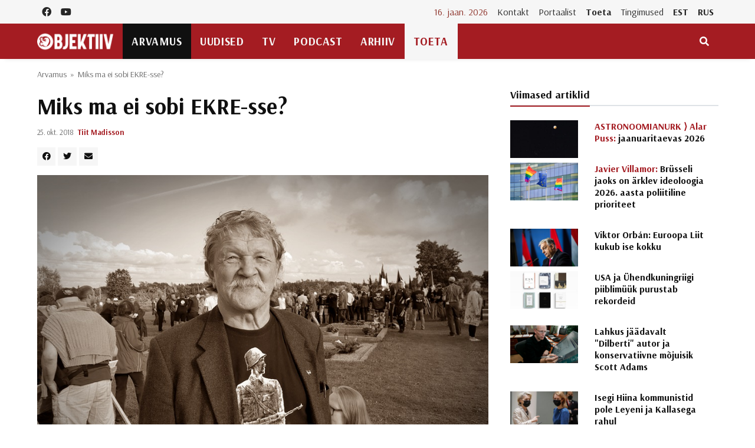

--- FILE ---
content_type: text/html; charset=UTF-8
request_url: https://objektiiv.ee/miks-ma-ei-sobi-ekre-sse/?fbclid=IwAR2riJm5Bg7KOn3yGQ5SZeVzTpCzDzB3bG_mQ_mj1alOeetE64rX-Lgo6M8
body_size: 22029
content:
<!doctype html>
<html lang="et">
  <head>
  <!-- Global site tag (gtag.js) - Google Analytics -->
<script async src="https://www.googletagmanager.com/gtag/js?id=UA-68821554-1"></script>
<script>window.dataLayer = window.dataLayer || [];function gtag(){dataLayer.push(arguments);}gtag('js', new Date());gtag('config', 'UA-68821554-1');</script>
  <meta charset="utf-8">
  <meta http-equiv="x-ua-compatible" content="ie=edge">
  <meta name="viewport" content="width=device-width, initial-scale=1, shrink-to-fit=no">
  <link href="https://fonts.googleapis.com/css2?family=Arsenal:ital,wght@0,400;0,700;1,400;1,700&family=PT+Serif:ital,wght@0,400;0,700;1,400;1,700&display=swap" rel="stylesheet">
  <meta name='robots' content='index, follow, max-image-preview:large, max-snippet:-1, max-video-preview:-1' />
	<style>img:is([sizes="auto" i], [sizes^="auto," i]) { contain-intrinsic-size: 3000px 1500px }</style>
	
	<!-- This site is optimized with the Yoast SEO plugin v25.9 - https://yoast.com/wordpress/plugins/seo/ -->
	<title>Miks ma ei sobi EKRE-sse? - Objektiiv</title>
	<link rel="canonical" href="https://objektiiv.ee/miks-ma-ei-sobi-ekre-sse/" />
	<meta property="og:locale" content="et_EE" />
	<meta property="og:type" content="article" />
	<meta property="og:title" content="Miks ma ei sobi EKRE-sse? - Objektiiv" />
	<meta property="og:description" content="Olen viimasel suvel külastanud rahvusmeelsete inimeste meeleavaldusi ja üritusi, mille suurema osa organisaatoreiks on olnud Eesti Konservatiivne Rahvaerakond (EKRE)." />
	<meta property="og:url" content="https://objektiiv.ee/miks-ma-ei-sobi-ekre-sse/" />
	<meta property="og:site_name" content="Objektiiv" />
	<meta property="article:published_time" content="2018-10-24T21:03:01+00:00" />
	<meta property="og:image" content="https://objektiiv.ee/app/uploads/2018/10/TiitMadisson-Lihula-mustvalge.jpg" />
	<meta property="og:image:width" content="900" />
	<meta property="og:image:height" content="652" />
	<meta property="og:image:type" content="image/jpeg" />
	<meta name="author" content="Tiit Madisson" />
	<meta name="twitter:card" content="summary_large_image" />
	<meta name="twitter:label1" content="Written by" />
	<meta name="twitter:data1" content="Tiit Madisson" />
	<meta name="twitter:label2" content="Est. reading time" />
	<meta name="twitter:data2" content="6 minutit" />
	<script type="application/ld+json" class="yoast-schema-graph">{"@context":"https://schema.org","@graph":[{"@type":"WebPage","@id":"https://objektiiv.ee/miks-ma-ei-sobi-ekre-sse/","url":"https://objektiiv.ee/miks-ma-ei-sobi-ekre-sse/","name":"Miks ma ei sobi EKRE-sse? - Objektiiv","isPartOf":{"@id":"https://objektiiv.ee/#website"},"primaryImageOfPage":{"@id":"https://objektiiv.ee/miks-ma-ei-sobi-ekre-sse/#primaryimage"},"image":{"@id":"https://objektiiv.ee/miks-ma-ei-sobi-ekre-sse/#primaryimage"},"thumbnailUrl":"https://objektiiv.ee/app/uploads/2018/10/TiitMadisson-Lihula-mustvalge.jpg","datePublished":"2018-10-24T21:03:01+00:00","author":{"@id":"https://objektiiv.ee/#/schema/person/7e74ac4312a6b556eaf334b9dc09adf4"},"breadcrumb":{"@id":"https://objektiiv.ee/miks-ma-ei-sobi-ekre-sse/#breadcrumb"},"inLanguage":"et","potentialAction":[{"@type":"ReadAction","target":["https://objektiiv.ee/miks-ma-ei-sobi-ekre-sse/"]}]},{"@type":"ImageObject","inLanguage":"et","@id":"https://objektiiv.ee/miks-ma-ei-sobi-ekre-sse/#primaryimage","url":"https://objektiiv.ee/app/uploads/2018/10/TiitMadisson-Lihula-mustvalge.jpg","contentUrl":"https://objektiiv.ee/app/uploads/2018/10/TiitMadisson-Lihula-mustvalge.jpg","width":900,"height":652,"caption":"Tiit Madisson 2. septembril 2018 mälestusüritusel Lihula kalmistul. Foto: Veiko Vihuri"},{"@type":"BreadcrumbList","@id":"https://objektiiv.ee/miks-ma-ei-sobi-ekre-sse/#breadcrumb","itemListElement":[{"@type":"ListItem","position":1,"name":"Home","item":"https://objektiiv.ee/"},{"@type":"ListItem","position":2,"name":"Miks ma ei sobi EKRE-sse?"}]},{"@type":"WebSite","@id":"https://objektiiv.ee/#website","url":"https://objektiiv.ee/","name":"Objektiiv","description":"Uudiste- ja arvamusportaal","potentialAction":[{"@type":"SearchAction","target":{"@type":"EntryPoint","urlTemplate":"https://objektiiv.ee/?s={search_term_string}"},"query-input":{"@type":"PropertyValueSpecification","valueRequired":true,"valueName":"search_term_string"}}],"inLanguage":"et"},{"@type":"Person","@id":"https://objektiiv.ee/#/schema/person/7e74ac4312a6b556eaf334b9dc09adf4","name":"Tiit Madisson","image":{"@type":"ImageObject","inLanguage":"et","@id":"https://objektiiv.ee/#/schema/person/image/7cd2177822edc900fdb1492d2675ed91","url":"https://objektiiv.ee/app/uploads/2016/05/tiit-madisson.jpg","contentUrl":"https://objektiiv.ee/app/uploads/2016/05/tiit-madisson.jpg","caption":"Tiit Madisson"},"description":"Eesti vabadusvõitleja, ühiskonnategelane ja publitsist","url":"https://objektiiv.ee/author/tiit-madisson/"}]}</script>
	<!-- / Yoast SEO plugin. -->


<script id="wpp-js" src="https://objektiiv.ee/app/mu-plugins/wordpress-popular-posts/assets/js/wpp.min.js?ver=7.3.3" data-sampling="0" data-sampling-rate="100" data-api-url="https://objektiiv.ee/wp-json/wordpress-popular-posts" data-post-id="78778" data-token="0429a373cd" data-lang="0" data-debug="0"></script>
<script>
window._wpemojiSettings = {"baseUrl":"https:\/\/s.w.org\/images\/core\/emoji\/16.0.1\/72x72\/","ext":".png","svgUrl":"https:\/\/s.w.org\/images\/core\/emoji\/16.0.1\/svg\/","svgExt":".svg","source":{"concatemoji":"https:\/\/objektiiv.ee\/wp-includes\/js\/wp-emoji-release.min.js?ver=6.8.3"}};
/*! This file is auto-generated */
!function(s,n){var o,i,e;function c(e){try{var t={supportTests:e,timestamp:(new Date).valueOf()};sessionStorage.setItem(o,JSON.stringify(t))}catch(e){}}function p(e,t,n){e.clearRect(0,0,e.canvas.width,e.canvas.height),e.fillText(t,0,0);var t=new Uint32Array(e.getImageData(0,0,e.canvas.width,e.canvas.height).data),a=(e.clearRect(0,0,e.canvas.width,e.canvas.height),e.fillText(n,0,0),new Uint32Array(e.getImageData(0,0,e.canvas.width,e.canvas.height).data));return t.every(function(e,t){return e===a[t]})}function u(e,t){e.clearRect(0,0,e.canvas.width,e.canvas.height),e.fillText(t,0,0);for(var n=e.getImageData(16,16,1,1),a=0;a<n.data.length;a++)if(0!==n.data[a])return!1;return!0}function f(e,t,n,a){switch(t){case"flag":return n(e,"\ud83c\udff3\ufe0f\u200d\u26a7\ufe0f","\ud83c\udff3\ufe0f\u200b\u26a7\ufe0f")?!1:!n(e,"\ud83c\udde8\ud83c\uddf6","\ud83c\udde8\u200b\ud83c\uddf6")&&!n(e,"\ud83c\udff4\udb40\udc67\udb40\udc62\udb40\udc65\udb40\udc6e\udb40\udc67\udb40\udc7f","\ud83c\udff4\u200b\udb40\udc67\u200b\udb40\udc62\u200b\udb40\udc65\u200b\udb40\udc6e\u200b\udb40\udc67\u200b\udb40\udc7f");case"emoji":return!a(e,"\ud83e\udedf")}return!1}function g(e,t,n,a){var r="undefined"!=typeof WorkerGlobalScope&&self instanceof WorkerGlobalScope?new OffscreenCanvas(300,150):s.createElement("canvas"),o=r.getContext("2d",{willReadFrequently:!0}),i=(o.textBaseline="top",o.font="600 32px Arial",{});return e.forEach(function(e){i[e]=t(o,e,n,a)}),i}function t(e){var t=s.createElement("script");t.src=e,t.defer=!0,s.head.appendChild(t)}"undefined"!=typeof Promise&&(o="wpEmojiSettingsSupports",i=["flag","emoji"],n.supports={everything:!0,everythingExceptFlag:!0},e=new Promise(function(e){s.addEventListener("DOMContentLoaded",e,{once:!0})}),new Promise(function(t){var n=function(){try{var e=JSON.parse(sessionStorage.getItem(o));if("object"==typeof e&&"number"==typeof e.timestamp&&(new Date).valueOf()<e.timestamp+604800&&"object"==typeof e.supportTests)return e.supportTests}catch(e){}return null}();if(!n){if("undefined"!=typeof Worker&&"undefined"!=typeof OffscreenCanvas&&"undefined"!=typeof URL&&URL.createObjectURL&&"undefined"!=typeof Blob)try{var e="postMessage("+g.toString()+"("+[JSON.stringify(i),f.toString(),p.toString(),u.toString()].join(",")+"));",a=new Blob([e],{type:"text/javascript"}),r=new Worker(URL.createObjectURL(a),{name:"wpTestEmojiSupports"});return void(r.onmessage=function(e){c(n=e.data),r.terminate(),t(n)})}catch(e){}c(n=g(i,f,p,u))}t(n)}).then(function(e){for(var t in e)n.supports[t]=e[t],n.supports.everything=n.supports.everything&&n.supports[t],"flag"!==t&&(n.supports.everythingExceptFlag=n.supports.everythingExceptFlag&&n.supports[t]);n.supports.everythingExceptFlag=n.supports.everythingExceptFlag&&!n.supports.flag,n.DOMReady=!1,n.readyCallback=function(){n.DOMReady=!0}}).then(function(){return e}).then(function(){var e;n.supports.everything||(n.readyCallback(),(e=n.source||{}).concatemoji?t(e.concatemoji):e.wpemoji&&e.twemoji&&(t(e.twemoji),t(e.wpemoji)))}))}((window,document),window._wpemojiSettings);
</script>
<style id='wp-emoji-styles-inline-css'>

	img.wp-smiley, img.emoji {
		display: inline !important;
		border: none !important;
		box-shadow: none !important;
		height: 1em !important;
		width: 1em !important;
		margin: 0 0.07em !important;
		vertical-align: -0.1em !important;
		background: none !important;
		padding: 0 !important;
	}
</style>
<link rel='stylesheet' id='wp-block-library-css' href='https://objektiiv.ee/wp-includes/css/dist/block-library/style.min.css?ver=6.8.3' media='all' />
<style id='wp-block-library-inline-css'>
.wp-block-paragraph.is-style-left-indent { padding-left: 30px; }
</style>
<style id='classic-theme-styles-inline-css'>
/*! This file is auto-generated */
.wp-block-button__link{color:#fff;background-color:#32373c;border-radius:9999px;box-shadow:none;text-decoration:none;padding:calc(.667em + 2px) calc(1.333em + 2px);font-size:1.125em}.wp-block-file__button{background:#32373c;color:#fff;text-decoration:none}
</style>
<style id='co-authors-plus-coauthors-style-inline-css'>
.wp-block-co-authors-plus-coauthors.is-layout-flow [class*=wp-block-co-authors-plus]{display:inline}

</style>
<style id='co-authors-plus-avatar-style-inline-css'>
.wp-block-co-authors-plus-avatar :where(img){height:auto;max-width:100%;vertical-align:bottom}.wp-block-co-authors-plus-coauthors.is-layout-flow .wp-block-co-authors-plus-avatar :where(img){vertical-align:middle}.wp-block-co-authors-plus-avatar:is(.alignleft,.alignright){display:table}.wp-block-co-authors-plus-avatar.aligncenter{display:table;margin-inline:auto}

</style>
<style id='co-authors-plus-image-style-inline-css'>
.wp-block-co-authors-plus-image{margin-bottom:0}.wp-block-co-authors-plus-image :where(img){height:auto;max-width:100%;vertical-align:bottom}.wp-block-co-authors-plus-coauthors.is-layout-flow .wp-block-co-authors-plus-image :where(img){vertical-align:middle}.wp-block-co-authors-plus-image:is(.alignfull,.alignwide) :where(img){width:100%}.wp-block-co-authors-plus-image:is(.alignleft,.alignright){display:table}.wp-block-co-authors-plus-image.aligncenter{display:table;margin-inline:auto}

</style>
<link rel='stylesheet' id='wp-bootstrap-blocks-styles-css' href='https://objektiiv.ee/app/mu-plugins/wp-bootstrap-blocks/build/style-index.css?ver=5.2.1' media='all' />
<style id='global-styles-inline-css'>
:root{--wp--preset--aspect-ratio--square: 1;--wp--preset--aspect-ratio--4-3: 4/3;--wp--preset--aspect-ratio--3-4: 3/4;--wp--preset--aspect-ratio--3-2: 3/2;--wp--preset--aspect-ratio--2-3: 2/3;--wp--preset--aspect-ratio--16-9: 16/9;--wp--preset--aspect-ratio--9-16: 9/16;--wp--preset--color--black: #000000;--wp--preset--color--cyan-bluish-gray: #abb8c3;--wp--preset--color--white: #ffffff;--wp--preset--color--pale-pink: #f78da7;--wp--preset--color--vivid-red: #cf2e2e;--wp--preset--color--luminous-vivid-orange: #ff6900;--wp--preset--color--luminous-vivid-amber: #fcb900;--wp--preset--color--light-green-cyan: #7bdcb5;--wp--preset--color--vivid-green-cyan: #00d084;--wp--preset--color--pale-cyan-blue: #8ed1fc;--wp--preset--color--vivid-cyan-blue: #0693e3;--wp--preset--color--vivid-purple: #9b51e0;--wp--preset--gradient--vivid-cyan-blue-to-vivid-purple: linear-gradient(135deg,rgba(6,147,227,1) 0%,rgb(155,81,224) 100%);--wp--preset--gradient--light-green-cyan-to-vivid-green-cyan: linear-gradient(135deg,rgb(122,220,180) 0%,rgb(0,208,130) 100%);--wp--preset--gradient--luminous-vivid-amber-to-luminous-vivid-orange: linear-gradient(135deg,rgba(252,185,0,1) 0%,rgba(255,105,0,1) 100%);--wp--preset--gradient--luminous-vivid-orange-to-vivid-red: linear-gradient(135deg,rgba(255,105,0,1) 0%,rgb(207,46,46) 100%);--wp--preset--gradient--very-light-gray-to-cyan-bluish-gray: linear-gradient(135deg,rgb(238,238,238) 0%,rgb(169,184,195) 100%);--wp--preset--gradient--cool-to-warm-spectrum: linear-gradient(135deg,rgb(74,234,220) 0%,rgb(151,120,209) 20%,rgb(207,42,186) 40%,rgb(238,44,130) 60%,rgb(251,105,98) 80%,rgb(254,248,76) 100%);--wp--preset--gradient--blush-light-purple: linear-gradient(135deg,rgb(255,206,236) 0%,rgb(152,150,240) 100%);--wp--preset--gradient--blush-bordeaux: linear-gradient(135deg,rgb(254,205,165) 0%,rgb(254,45,45) 50%,rgb(107,0,62) 100%);--wp--preset--gradient--luminous-dusk: linear-gradient(135deg,rgb(255,203,112) 0%,rgb(199,81,192) 50%,rgb(65,88,208) 100%);--wp--preset--gradient--pale-ocean: linear-gradient(135deg,rgb(255,245,203) 0%,rgb(182,227,212) 50%,rgb(51,167,181) 100%);--wp--preset--gradient--electric-grass: linear-gradient(135deg,rgb(202,248,128) 0%,rgb(113,206,126) 100%);--wp--preset--gradient--midnight: linear-gradient(135deg,rgb(2,3,129) 0%,rgb(40,116,252) 100%);--wp--preset--font-size--small: 13px;--wp--preset--font-size--medium: 20px;--wp--preset--font-size--large: 36px;--wp--preset--font-size--x-large: 42px;--wp--preset--spacing--20: 0.44rem;--wp--preset--spacing--30: 0.67rem;--wp--preset--spacing--40: 1rem;--wp--preset--spacing--50: 1.5rem;--wp--preset--spacing--60: 2.25rem;--wp--preset--spacing--70: 3.38rem;--wp--preset--spacing--80: 5.06rem;--wp--preset--shadow--natural: 6px 6px 9px rgba(0, 0, 0, 0.2);--wp--preset--shadow--deep: 12px 12px 50px rgba(0, 0, 0, 0.4);--wp--preset--shadow--sharp: 6px 6px 0px rgba(0, 0, 0, 0.2);--wp--preset--shadow--outlined: 6px 6px 0px -3px rgba(255, 255, 255, 1), 6px 6px rgba(0, 0, 0, 1);--wp--preset--shadow--crisp: 6px 6px 0px rgba(0, 0, 0, 1);}:where(.is-layout-flex){gap: 0.5em;}:where(.is-layout-grid){gap: 0.5em;}body .is-layout-flex{display: flex;}.is-layout-flex{flex-wrap: wrap;align-items: center;}.is-layout-flex > :is(*, div){margin: 0;}body .is-layout-grid{display: grid;}.is-layout-grid > :is(*, div){margin: 0;}:where(.wp-block-columns.is-layout-flex){gap: 2em;}:where(.wp-block-columns.is-layout-grid){gap: 2em;}:where(.wp-block-post-template.is-layout-flex){gap: 1.25em;}:where(.wp-block-post-template.is-layout-grid){gap: 1.25em;}.has-black-color{color: var(--wp--preset--color--black) !important;}.has-cyan-bluish-gray-color{color: var(--wp--preset--color--cyan-bluish-gray) !important;}.has-white-color{color: var(--wp--preset--color--white) !important;}.has-pale-pink-color{color: var(--wp--preset--color--pale-pink) !important;}.has-vivid-red-color{color: var(--wp--preset--color--vivid-red) !important;}.has-luminous-vivid-orange-color{color: var(--wp--preset--color--luminous-vivid-orange) !important;}.has-luminous-vivid-amber-color{color: var(--wp--preset--color--luminous-vivid-amber) !important;}.has-light-green-cyan-color{color: var(--wp--preset--color--light-green-cyan) !important;}.has-vivid-green-cyan-color{color: var(--wp--preset--color--vivid-green-cyan) !important;}.has-pale-cyan-blue-color{color: var(--wp--preset--color--pale-cyan-blue) !important;}.has-vivid-cyan-blue-color{color: var(--wp--preset--color--vivid-cyan-blue) !important;}.has-vivid-purple-color{color: var(--wp--preset--color--vivid-purple) !important;}.has-black-background-color{background-color: var(--wp--preset--color--black) !important;}.has-cyan-bluish-gray-background-color{background-color: var(--wp--preset--color--cyan-bluish-gray) !important;}.has-white-background-color{background-color: var(--wp--preset--color--white) !important;}.has-pale-pink-background-color{background-color: var(--wp--preset--color--pale-pink) !important;}.has-vivid-red-background-color{background-color: var(--wp--preset--color--vivid-red) !important;}.has-luminous-vivid-orange-background-color{background-color: var(--wp--preset--color--luminous-vivid-orange) !important;}.has-luminous-vivid-amber-background-color{background-color: var(--wp--preset--color--luminous-vivid-amber) !important;}.has-light-green-cyan-background-color{background-color: var(--wp--preset--color--light-green-cyan) !important;}.has-vivid-green-cyan-background-color{background-color: var(--wp--preset--color--vivid-green-cyan) !important;}.has-pale-cyan-blue-background-color{background-color: var(--wp--preset--color--pale-cyan-blue) !important;}.has-vivid-cyan-blue-background-color{background-color: var(--wp--preset--color--vivid-cyan-blue) !important;}.has-vivid-purple-background-color{background-color: var(--wp--preset--color--vivid-purple) !important;}.has-black-border-color{border-color: var(--wp--preset--color--black) !important;}.has-cyan-bluish-gray-border-color{border-color: var(--wp--preset--color--cyan-bluish-gray) !important;}.has-white-border-color{border-color: var(--wp--preset--color--white) !important;}.has-pale-pink-border-color{border-color: var(--wp--preset--color--pale-pink) !important;}.has-vivid-red-border-color{border-color: var(--wp--preset--color--vivid-red) !important;}.has-luminous-vivid-orange-border-color{border-color: var(--wp--preset--color--luminous-vivid-orange) !important;}.has-luminous-vivid-amber-border-color{border-color: var(--wp--preset--color--luminous-vivid-amber) !important;}.has-light-green-cyan-border-color{border-color: var(--wp--preset--color--light-green-cyan) !important;}.has-vivid-green-cyan-border-color{border-color: var(--wp--preset--color--vivid-green-cyan) !important;}.has-pale-cyan-blue-border-color{border-color: var(--wp--preset--color--pale-cyan-blue) !important;}.has-vivid-cyan-blue-border-color{border-color: var(--wp--preset--color--vivid-cyan-blue) !important;}.has-vivid-purple-border-color{border-color: var(--wp--preset--color--vivid-purple) !important;}.has-vivid-cyan-blue-to-vivid-purple-gradient-background{background: var(--wp--preset--gradient--vivid-cyan-blue-to-vivid-purple) !important;}.has-light-green-cyan-to-vivid-green-cyan-gradient-background{background: var(--wp--preset--gradient--light-green-cyan-to-vivid-green-cyan) !important;}.has-luminous-vivid-amber-to-luminous-vivid-orange-gradient-background{background: var(--wp--preset--gradient--luminous-vivid-amber-to-luminous-vivid-orange) !important;}.has-luminous-vivid-orange-to-vivid-red-gradient-background{background: var(--wp--preset--gradient--luminous-vivid-orange-to-vivid-red) !important;}.has-very-light-gray-to-cyan-bluish-gray-gradient-background{background: var(--wp--preset--gradient--very-light-gray-to-cyan-bluish-gray) !important;}.has-cool-to-warm-spectrum-gradient-background{background: var(--wp--preset--gradient--cool-to-warm-spectrum) !important;}.has-blush-light-purple-gradient-background{background: var(--wp--preset--gradient--blush-light-purple) !important;}.has-blush-bordeaux-gradient-background{background: var(--wp--preset--gradient--blush-bordeaux) !important;}.has-luminous-dusk-gradient-background{background: var(--wp--preset--gradient--luminous-dusk) !important;}.has-pale-ocean-gradient-background{background: var(--wp--preset--gradient--pale-ocean) !important;}.has-electric-grass-gradient-background{background: var(--wp--preset--gradient--electric-grass) !important;}.has-midnight-gradient-background{background: var(--wp--preset--gradient--midnight) !important;}.has-small-font-size{font-size: var(--wp--preset--font-size--small) !important;}.has-medium-font-size{font-size: var(--wp--preset--font-size--medium) !important;}.has-large-font-size{font-size: var(--wp--preset--font-size--large) !important;}.has-x-large-font-size{font-size: var(--wp--preset--font-size--x-large) !important;}
:where(.wp-block-post-template.is-layout-flex){gap: 1.25em;}:where(.wp-block-post-template.is-layout-grid){gap: 1.25em;}
:where(.wp-block-columns.is-layout-flex){gap: 2em;}:where(.wp-block-columns.is-layout-grid){gap: 2em;}
:root :where(.wp-block-pullquote){font-size: 1.5em;line-height: 1.6;}
</style>
<link rel='stylesheet' id='h5ap-public-css' href='https://objektiiv.ee/app/plugins/html5-audio-player/assets/css/style.css?ver=1768549721' media='all' />
<link rel='stylesheet' id='wordpress-popular-posts-css-css' href='https://objektiiv.ee/app/mu-plugins/wordpress-popular-posts/assets/css/wpp.css?ver=7.3.3' media='all' />
<link rel="https://api.w.org/" href="https://objektiiv.ee/wp-json/" /><link rel="alternate" title="JSON" type="application/json" href="https://objektiiv.ee/wp-json/wp/v2/posts/78778" /><link rel="EditURI" type="application/rsd+xml" title="RSD" href="https://objektiiv.ee/xmlrpc.php?rsd" />
<meta name="generator" content="WordPress 6.8.3" />
<link rel='shortlink' href='https://objektiiv.ee/?p=78778' />
<link rel="alternate" title="oEmbed (JSON)" type="application/json+oembed" href="https://objektiiv.ee/wp-json/oembed/1.0/embed?url=https%3A%2F%2Fobjektiiv.ee%2Fmiks-ma-ei-sobi-ekre-sse%2F" />
<link rel="alternate" title="oEmbed (XML)" type="text/xml+oembed" href="https://objektiiv.ee/wp-json/oembed/1.0/embed?url=https%3A%2F%2Fobjektiiv.ee%2Fmiks-ma-ei-sobi-ekre-sse%2F&#038;format=xml" />
        <style>
            .mejs-container:has(.plyr) {
                height: auto;
                background: transparent
            }

            .mejs-container:has(.plyr) .mejs-controls {
                display: none
            }

            .h5ap_all {
                --shadow-color: 197deg 32% 65%;
                border-radius: 6px;
                box-shadow: 0px 0px 9.6px hsl(var(--shadow-color)/.36), 0 1.7px 1.9px 0px hsl(var(--shadow-color)/.36), 0 4.3px 1.8px -1.7px hsl(var(--shadow-color)/.36), -0.1px 10.6px 11.9px -2.5px hsl(var(--shadow-color)/.36);
                margin: 16px auto;
            }

            .h5ap_single_button {
                height: 5050;
            }
        </style>
    		<style>
			span.h5ap_single_button {
				display: inline-flex;
				justify-content: center;
				align-items: center;
			}

			.h5ap_single_button span {
				line-height: 0;
			}

			span#h5ap_single_button span svg {
				cursor: pointer;
			}

			#skin_default .plyr__control,
			#skin_default .plyr__time {
				color: #4f5b5f			}

			#skin_default .plyr__control:hover {
				background: #1aafff;
				color: #f5f5f5			}

			#skin_default .plyr__controls {
				background: #f5f5f5			}

			#skin_default .plyr__controls__item input {
				color: #1aafff			}

			.plyr {
				--plyr-color-main: #4f5b5f			}

			/* Custom Css */
					</style>
            <style id="wpp-loading-animation-styles">@-webkit-keyframes bgslide{from{background-position-x:0}to{background-position-x:-200%}}@keyframes bgslide{from{background-position-x:0}to{background-position-x:-200%}}.wpp-widget-block-placeholder,.wpp-shortcode-placeholder{margin:0 auto;width:60px;height:3px;background:#dd3737;background:linear-gradient(90deg,#dd3737 0%,#571313 10%,#dd3737 100%);background-size:200% auto;border-radius:3px;-webkit-animation:bgslide 1s infinite linear;animation:bgslide 1s infinite linear}</style>
            <style type="text/css">.heading{width:10sec;}</style><link rel="icon" href="https://objektiiv.ee/app/uploads/2020/06/cropped-android-chrome-512x512-1.png" sizes="32x32" />
<link rel="icon" href="https://objektiiv.ee/app/uploads/2020/06/cropped-android-chrome-512x512-1.png" sizes="192x192" />
<link rel="apple-touch-icon" href="https://objektiiv.ee/app/uploads/2020/06/cropped-android-chrome-512x512-1.png" />
<meta name="msapplication-TileImage" content="https://objektiiv.ee/app/uploads/2020/06/cropped-android-chrome-512x512-1.png" />
  <link rel="preload" as="style" href="https://objektiiv.ee/app/themes/objektiiv/public/build/assets/app-Bir9rr2K.css" /><link rel="modulepreload" href="https://objektiiv.ee/app/themes/objektiiv/public/build/assets/app-DLB--ngt.js" /><link rel="stylesheet" href="https://objektiiv.ee/app/themes/objektiiv/public/build/assets/app-Bir9rr2K.css" /><script type="module" src="https://objektiiv.ee/app/themes/objektiiv/public/build/assets/app-DLB--ngt.js"></script></head>
  <body class="wp-singular post-template-default single single-post postid-78778 single-format-standard wp-embed-responsive wp-theme-objektiiv bg-repeat font-family miks-ma-ei-sobi-ekre-sse">
    <div id="fb-root"></div>
<script>
  window.fbAsyncInit = function() {
    FB.init({
      xfbml            : true,
      version          : 'v23.0'
    });
  };
</script>
<script async defer crossorigin="anonymous" src="https://connect.facebook.net/et_EE/sdk.js"></script>
    <!--Background image-->
    <div class="bg-image"></div>
        <!--Header start-->
<header class="header">
  <!-- top main menu -->
  <div class="top-menu bg-light">
    <div class="container">
      <!--Navbar-->
      <nav class="navbar navbar-expand-lg navbar-light p-0">
        <!--Top Navbar-->
        <div id="navbarTogglerDemo" class="collapse navbar-collapse">
          <ul class="navbar-nav text-center">
  <li class="nav-item"><a class="nav-link" href="https://www.facebook.com/objektiiv" target="_blank"><i class="fab fa-facebook"></i></a></li>
  <li class="nav-item"><a class="nav-link" href="https://www.youtube.com/channel/UC9jvpid_4zguLrY_8XQgOGg" target="_blank"><i class="fab fa-youtube"></i></a></li>
</ul>
          <!-- Time -->
          <div class="weather-time d-none d-lg-block ml-auto">
            <time class="navbar-text mr-2 text-primary-text" datetime="2026-01-16">16. jaan. 2026</time>
          </div>
          <!--Top left menu-->
                      <ul id="menu-ulemine-menuu" class="navbar-nav"><li itemscope="itemscope" itemtype="https://www.schema.org/SiteNavigationElement" id="menu-item-103630" class="menu-item menu-item-type-post_type menu-item-object-page menu-item-103630 nav-item"><a title="Kontakt" href="https://objektiiv.ee/kontakt/" class="nav-link">Kontakt</a></li>
<li itemscope="itemscope" itemtype="https://www.schema.org/SiteNavigationElement" id="menu-item-103631" class="menu-item menu-item-type-post_type menu-item-object-page menu-item-103631 nav-item"><a title="Portaalist" href="https://objektiiv.ee/portaalist/" class="nav-link">Portaalist</a></li>
<li itemscope="itemscope" itemtype="https://www.schema.org/SiteNavigationElement" id="menu-item-103633" class="menu-highlight menu-item menu-item-type-post_type menu-item-object-page menu-item-103633 nav-item"><a title="Toeta" href="https://objektiiv.ee/anneta/" class="nav-link">Toeta</a></li>
<li itemscope="itemscope" itemtype="https://www.schema.org/SiteNavigationElement" id="menu-item-171986" class="menu-item menu-item-type-post_type menu-item-object-page menu-item-171986 nav-item"><a title="Tingimused" href="https://objektiiv.ee/annetamise-tingimused/" class="nav-link">Tingimused</a></li>
<li itemscope="itemscope" itemtype="https://www.schema.org/SiteNavigationElement" id="menu-item-133653" class="text-primary font-weight-bold menu-item menu-item-type-custom menu-item-object-custom menu-item-home menu-item-133653 nav-item"><a title="EST" href="https://objektiiv.ee" class="nav-link">EST</a></li>
<li itemscope="itemscope" itemtype="https://www.schema.org/SiteNavigationElement" id="menu-item-133655" class="text-primary font-weight-bold menu-item menu-item-type-custom menu-item-object-custom menu-item-133655 nav-item"><a title="RUS" href="https://rus.objektiiv.ee" class="nav-link">RUS</a></li>
</ul>
                    <!--end top left menu-->
        </div>
        <!--End top navbar-->
      </nav>
      <!-- End Navbar -->
    </div>
  </div>
  <!--end top main menu-->
</header>
<!--End header-->

<!--Main menu-->
<div id="showbacktop" class="full-nav bg-primary border-none border-bottom shadow-b-sm py-0 mb-0 sticky-top">
  <div class="container">
    <nav id="main-menu" class="main-menu navbar navbar-expand-lg navbar-dark px-2 px-lg-0 py-0">
      <!--Hamburger button-->
      <a id="showLeftPush" class="navbar-toggler side-hamburger border-0 px-0 my-2" href="#">
        <span class="hamburger-icon">
          <span></span><span></span><span></span><span></span>
        </span>
      </a>
      <a class="navbar-brand" href="https://objektiiv.ee">
        <img src="https://objektiiv.ee/app/themes/objektiiv/public/build/assets/objektiiv-logo-544_180-mEcMzLCq.png" height="43" alt="">
      </a>
      <!--Right Toggle Button-->
      <button id="mobileSearchMenuButton" class="navbar-toggler px-0 my-2 collapsed" type="button" data-toggle="collapse" data-target="#mobileSearch" aria-controls="mobileSearch" aria-expanded="false" aria-label="Toggle navigation">
        <span class="fa fa-search"></span>
      </button>

      <!--Navbar menu-->
      <div id="navbarMain" class="collapse navbar-collapse hover-mode">
        <!--left main menu start-->
                  <ul id="menu-peamenuu" class="navbar-nav main-nav navbar-uppercase first-left-lg-0"><li itemscope="itemscope" itemtype="https://www.schema.org/SiteNavigationElement" id="menu-item-22822" class="menu-item menu-item-type-taxonomy menu-item-object-category current-post-ancestor current-menu-parent current-post-parent active menu-item-22822 nav-item"><a title="Arvamus" href="https://objektiiv.ee/rubriik/arvamus/" class="nav-link">Arvamus</a></li>
<li itemscope="itemscope" itemtype="https://www.schema.org/SiteNavigationElement" id="menu-item-22744" class="menu-item menu-item-type-taxonomy menu-item-object-category menu-item-has-children dropdown menu-item-22744 nav-item"><a title="Uudised" href="https://objektiiv.ee/rubriik/uudised/" class="nav-link">Uudised</a>
<ul class="dropdown-menu"  role="menu">
	<li itemscope="itemscope" itemtype="https://www.schema.org/SiteNavigationElement" id="menu-item-111259" class="menu-item menu-item-type-taxonomy menu-item-object-category menu-item-111259 nav-item"><a title="Eesti" href="https://objektiiv.ee/rubriik/uudised/eestiuudised/" class="dropdown-item" role="menuitem">Eesti</a></li>
	<li itemscope="itemscope" itemtype="https://www.schema.org/SiteNavigationElement" id="menu-item-111258" class="menu-item menu-item-type-taxonomy menu-item-object-category menu-item-111258 nav-item"><a title="Maailm" href="https://objektiiv.ee/rubriik/uudised/valisuudised/" class="dropdown-item" role="menuitem">Maailm</a></li>
	<li itemscope="itemscope" itemtype="https://www.schema.org/SiteNavigationElement" id="menu-item-177035" class="menu-item menu-item-type-taxonomy menu-item-object-category menu-item-177035 nav-item"><a title="Majandus" href="https://objektiiv.ee/rubriik/uudised/majandus/" class="dropdown-item" role="menuitem">Majandus</a></li>
</ul>
</li>
<li itemscope="itemscope" itemtype="https://www.schema.org/SiteNavigationElement" id="menu-item-22826" class="menu-item menu-item-type-taxonomy menu-item-object-category menu-item-22826 nav-item"><a title="TV" href="https://objektiiv.ee/rubriik/tv/" class="nav-link">TV</a></li>
<li itemscope="itemscope" itemtype="https://www.schema.org/SiteNavigationElement" id="menu-item-102332" class="menu-item menu-item-type-taxonomy menu-item-object-category menu-item-102332 nav-item"><a title="Podcast" href="https://objektiiv.ee/rubriik/podcast/" class="nav-link">Podcast</a></li>
<li itemscope="itemscope" itemtype="https://www.schema.org/SiteNavigationElement" id="menu-item-125262" class="menu-item menu-item-type-custom menu-item-object-custom menu-item-has-children dropdown menu-item-125262 nav-item"><a title="Arhiiv" href="#" class="nav-link">Arhiiv</a>
<ul class="dropdown-menu"  role="menu">
	<li itemscope="itemscope" itemtype="https://www.schema.org/SiteNavigationElement" id="menu-item-125266" class="menu-item menu-item-type-post_type menu-item-object-page menu-item-125266 nav-item"><a title="Viimase 10 päeva artiklid" href="https://objektiiv.ee/viimased/" class="dropdown-item" role="menuitem">Viimase 10 päeva artiklid</a></li>
	<li itemscope="itemscope" itemtype="https://www.schema.org/SiteNavigationElement" id="menu-item-125263" class="menu-item menu-item-type-custom menu-item-object-custom menu-item-has-children dropdown menu-item-125263 nav-item"><a title="Teemad" href="#" class="dropdown-item" role="menuitem">Teemad</a>
	<ul class="dropdown-menu"  role="menu">
		<li itemscope="itemscope" itemtype="https://www.schema.org/SiteNavigationElement" id="menu-item-22760" class="menu-item menu-item-type-custom menu-item-object-custom menu-item-22760 nav-item"><a title="Poliitika" href="/teema/poliitika" class="dropdown-item" role="menuitem">Poliitika</a></li>
		<li itemscope="itemscope" itemtype="https://www.schema.org/SiteNavigationElement" id="menu-item-22761" class="menu-item menu-item-type-custom menu-item-object-custom menu-item-22761 nav-item"><a title="Kultuur" href="/teema/kultuur" class="dropdown-item" role="menuitem">Kultuur</a></li>
		<li itemscope="itemscope" itemtype="https://www.schema.org/SiteNavigationElement" id="menu-item-22762" class="menu-item menu-item-type-custom menu-item-object-custom menu-item-22762 nav-item"><a title="Perekond" href="/teema/perekond" class="dropdown-item" role="menuitem">Perekond</a></li>
		<li itemscope="itemscope" itemtype="https://www.schema.org/SiteNavigationElement" id="menu-item-22763" class="menu-item menu-item-type-custom menu-item-object-custom menu-item-22763 nav-item"><a title="Sõda" href="/teema/soda" class="dropdown-item" role="menuitem">Sõda</a></li>
		<li itemscope="itemscope" itemtype="https://www.schema.org/SiteNavigationElement" id="menu-item-22764" class="menu-item menu-item-type-custom menu-item-object-custom menu-item-22764 nav-item"><a title="Sõnavabadus" href="/teema/sonavabadus" class="dropdown-item" role="menuitem">Sõnavabadus</a></li>
		<li itemscope="itemscope" itemtype="https://www.schema.org/SiteNavigationElement" id="menu-item-25417" class="menu-item menu-item-type-custom menu-item-object-custom menu-item-25417 nav-item"><a title="Demokraatia" href="/teema/demokraatia" class="dropdown-item" role="menuitem">Demokraatia</a></li>
		<li itemscope="itemscope" itemtype="https://www.schema.org/SiteNavigationElement" id="menu-item-25418" class="menu-item menu-item-type-custom menu-item-object-custom menu-item-25418 nav-item"><a title="Religioon" href="/teema/religioon" class="dropdown-item" role="menuitem">Religioon</a></li>
		<li itemscope="itemscope" itemtype="https://www.schema.org/SiteNavigationElement" id="menu-item-25421" class="menu-item menu-item-type-custom menu-item-object-custom menu-item-25421 nav-item"><a title="Õigus elule" href="http://objektiiv.ee/teema/oigus-elule/" class="dropdown-item" role="menuitem">Õigus elule</a></li>
	</ul>
</li>
</ul>
</li>
<li itemscope="itemscope" itemtype="https://www.schema.org/SiteNavigationElement" id="menu-item-193804" class="menu-highlight menu-item menu-item-type-custom menu-item-object-custom menu-item-193804 nav-item"><a title="Toeta" href="https://toeta.objektiiv.ee" class="nav-link">Toeta</a></li>
</ul>
                <!--end left main menu-->

        <!--Search form-->
        <div class="navbar-nav ml-auto d-none d-lg-block">
          <div class="dropdown dropleft">
            <!--button-->
            <button id="searchMenuButton" class="btn btn-dark bg-transparent border-0" type="button" data-toggle="dropdown" aria-haspopup="true" aria-expanded="false">
              <i class="fa fa-search"></i>
            </button>
            <!--hide search-->
            <div id="search" class="dropdown-menu no-shadow border-0 py-0 bg-primary" aria-labelledby="searchMenuButton">
              <form role="search" method="get" class="search-form ml-auto form-inline" action="/">
                <div class="input-group">
                  <input type="text" class="form-control" name="s" placeholder="Otsi ..." aria-label="search">
                </div>
              </form>
            </div>
            <!--end hide search-->
          </div>
        </div>
        <!--end search form-->
      </div>
      <!--End navbar menu-->
    </nav>

    <!--search mobile-->
    <div class="navbar-collapse collapse" id="mobileSearch" style="">
      <div class="col-12 py-2">
        <!--search form-->
        <form role="search" method="get" class="form-inline" action="/">
          <div class="input-group w-100 bg-white">
            <input type="text" name="s" class="form-control border border-right-0" placeholder="Otsi ..." aria-label="search">
            <div class="input-group-prepend bg-light-dark">
              <button class="btn bg-transparent border-left-0 input-group-text border" type="submit"><i class="fa fa-search"></i></button>
            </div>
          </div>
        </form>
        <!--end search form-->
      </div>
    </div>
    <!--end search mobile-->
  </div>
</div>
<!-- End main menu -->
<!-- sidebar mobile menu -->
<div class="mobile-side">
  <!--Left Mobile menu-->
  <a href="#" class="back-menu">
    <span class="hamburger-icon open">
      <span></span><span></span><span></span><span></span>
    </span>
  </a>
  <nav id="mobile-menu" class="menu-mobile d-flex flex-column push push-left shadow-r-sm bg-white">
    <!-- mobile menu content -->
    <div class="mobile-content mb-auto">
      <!--logo-->
      <div class="logo-sidenav p-2">
        <a href="https://objektiiv.ee">
          <img src="https://objektiiv.ee/app/themes/objektiiv/public/build/assets/objektiiv-logo-light-556_166-BzpyCXIE.png" class="img-fluid" alt="logo">
        </a>
      </div>
      <!--navigation-->
      <div class="sidenav-menu">
        <nav class="navbar navbar-inverse">
                      <ul id="menu-peamenuu-1" class="nav navbar-nav list-group list-unstyled side-link border-bottom-last-0"><li itemscope="itemscope" itemtype="https://www.schema.org/SiteNavigationElement" class="menu-item menu-item-type-taxonomy menu-item-object-category current-post-ancestor current-menu-parent current-post-parent active menu-item-22822 nav-item"><a title="Arvamus" href="https://objektiiv.ee/rubriik/arvamus/" class="nav-link">Arvamus</a></li>
<li itemscope="itemscope" itemtype="https://www.schema.org/SiteNavigationElement" class="menu-item menu-item-type-taxonomy menu-item-object-category menu-item-has-children dropdown menu-item-22744 nav-item"><a title="Uudised" href="https://objektiiv.ee/rubriik/uudised/" class="nav-link">Uudised</a>
<ul class="dropdown-menu"  role="menu">
	<li itemscope="itemscope" itemtype="https://www.schema.org/SiteNavigationElement" class="menu-item menu-item-type-taxonomy menu-item-object-category menu-item-111259 nav-item"><a title="Eesti" href="https://objektiiv.ee/rubriik/uudised/eestiuudised/" class="dropdown-item" role="menuitem">Eesti</a></li>
	<li itemscope="itemscope" itemtype="https://www.schema.org/SiteNavigationElement" class="menu-item menu-item-type-taxonomy menu-item-object-category menu-item-111258 nav-item"><a title="Maailm" href="https://objektiiv.ee/rubriik/uudised/valisuudised/" class="dropdown-item" role="menuitem">Maailm</a></li>
	<li itemscope="itemscope" itemtype="https://www.schema.org/SiteNavigationElement" class="menu-item menu-item-type-taxonomy menu-item-object-category menu-item-177035 nav-item"><a title="Majandus" href="https://objektiiv.ee/rubriik/uudised/majandus/" class="dropdown-item" role="menuitem">Majandus</a></li>
</ul>
</li>
<li itemscope="itemscope" itemtype="https://www.schema.org/SiteNavigationElement" class="menu-item menu-item-type-taxonomy menu-item-object-category menu-item-22826 nav-item"><a title="TV" href="https://objektiiv.ee/rubriik/tv/" class="nav-link">TV</a></li>
<li itemscope="itemscope" itemtype="https://www.schema.org/SiteNavigationElement" class="menu-item menu-item-type-taxonomy menu-item-object-category menu-item-102332 nav-item"><a title="Podcast" href="https://objektiiv.ee/rubriik/podcast/" class="nav-link">Podcast</a></li>
<li itemscope="itemscope" itemtype="https://www.schema.org/SiteNavigationElement" class="menu-item menu-item-type-custom menu-item-object-custom menu-item-has-children dropdown menu-item-125262 nav-item"><a title="Arhiiv" href="#" class="nav-link">Arhiiv</a>
<ul class="dropdown-menu"  role="menu">
	<li itemscope="itemscope" itemtype="https://www.schema.org/SiteNavigationElement" class="menu-item menu-item-type-post_type menu-item-object-page menu-item-125266 nav-item"><a title="Viimase 10 päeva artiklid" href="https://objektiiv.ee/viimased/" class="dropdown-item" role="menuitem">Viimase 10 päeva artiklid</a></li>
	<li itemscope="itemscope" itemtype="https://www.schema.org/SiteNavigationElement" class="menu-item menu-item-type-custom menu-item-object-custom menu-item-has-children dropdown menu-item-125263 nav-item"><a title="Teemad" href="#" class="dropdown-item" role="menuitem">Teemad</a>
	<ul class="dropdown-menu"  role="menu">
		<li itemscope="itemscope" itemtype="https://www.schema.org/SiteNavigationElement" class="menu-item menu-item-type-custom menu-item-object-custom menu-item-22760 nav-item"><a title="Poliitika" href="/teema/poliitika" class="dropdown-item" role="menuitem">Poliitika</a></li>
		<li itemscope="itemscope" itemtype="https://www.schema.org/SiteNavigationElement" class="menu-item menu-item-type-custom menu-item-object-custom menu-item-22761 nav-item"><a title="Kultuur" href="/teema/kultuur" class="dropdown-item" role="menuitem">Kultuur</a></li>
		<li itemscope="itemscope" itemtype="https://www.schema.org/SiteNavigationElement" class="menu-item menu-item-type-custom menu-item-object-custom menu-item-22762 nav-item"><a title="Perekond" href="/teema/perekond" class="dropdown-item" role="menuitem">Perekond</a></li>
		<li itemscope="itemscope" itemtype="https://www.schema.org/SiteNavigationElement" class="menu-item menu-item-type-custom menu-item-object-custom menu-item-22763 nav-item"><a title="Sõda" href="/teema/soda" class="dropdown-item" role="menuitem">Sõda</a></li>
		<li itemscope="itemscope" itemtype="https://www.schema.org/SiteNavigationElement" class="menu-item menu-item-type-custom menu-item-object-custom menu-item-22764 nav-item"><a title="Sõnavabadus" href="/teema/sonavabadus" class="dropdown-item" role="menuitem">Sõnavabadus</a></li>
		<li itemscope="itemscope" itemtype="https://www.schema.org/SiteNavigationElement" class="menu-item menu-item-type-custom menu-item-object-custom menu-item-25417 nav-item"><a title="Demokraatia" href="/teema/demokraatia" class="dropdown-item" role="menuitem">Demokraatia</a></li>
		<li itemscope="itemscope" itemtype="https://www.schema.org/SiteNavigationElement" class="menu-item menu-item-type-custom menu-item-object-custom menu-item-25418 nav-item"><a title="Religioon" href="/teema/religioon" class="dropdown-item" role="menuitem">Religioon</a></li>
		<li itemscope="itemscope" itemtype="https://www.schema.org/SiteNavigationElement" class="menu-item menu-item-type-custom menu-item-object-custom menu-item-25421 nav-item"><a title="Õigus elule" href="http://objektiiv.ee/teema/oigus-elule/" class="dropdown-item" role="menuitem">Õigus elule</a></li>
	</ul>
</li>
</ul>
</li>
<li itemscope="itemscope" itemtype="https://www.schema.org/SiteNavigationElement" class="menu-highlight menu-item menu-item-type-custom menu-item-object-custom menu-item-193804 nav-item"><a title="Toeta" href="https://toeta.objektiiv.ee" class="nav-link">Toeta</a></li>
</ul>
                  </nav>
      </div>
    </div>
  </nav>
</div>
<!-- end sidebar mobile menu -->
    <!-- ========== WRAPPER ========== -->
    <div class="wrapper"
       data-next-posts-links='["https:\/\/objektiiv.ee\/tsiili-sai-parempoolse-presidendi-kes-on-katoliiklane-ja-uheksa-lapse-isa\/","https:\/\/objektiiv.ee\/ekre-esitas-riigikogule-rahvusringhaalingu-likvideerimise-eelnou\/","https:\/\/objektiiv.ee\/istanbuli-konventsioonist-valja-astumist-toetab-ule-kahe-tuhande-inimese\/","https:\/\/objektiiv.ee\/ekre-kogub-allkirju-istanbuli-pervopakti-tuhistamiseks\/","https:\/\/objektiiv.ee\/martin-helme-need-ei-ole-valimised-mis-meil-toimuvad\/","https:\/\/objektiiv.ee\/uuring-meesuliopilased-on-isegi-vaenlaste-vastu-sallivamad-kui-naisuliopilased-liitlaste-suhtes\/","https:\/\/objektiiv.ee\/martin-helme-kindlates-kates-eesti-jutt-on-reformierakondlik-lausvale\/","https:\/\/objektiiv.ee\/karol-kallas-pohjalik-demokraatia-maakaart-paljastab-laane-demokraatia-korporatistliku-tuuma\/","https:\/\/objektiiv.ee\/erisaade-jarvi-ja-vihuri-valimised-voitis-kahjuks-uhispartei-ja-nomenklatuur\/","https:\/\/objektiiv.ee\/ekre-taotleb-e-haaletuse-peatamist-ja-seni-antud-haalte-tuhistamist\/"]' >
                          <div class="content-wrap">
                <div class="container" role="document">
                <div class="row">
      <!--breadcrumb-->
<div class="col-12">
    <div class="breadcrumb u-breadcrumb pt-3 px-0 mb-0 bg-transparent small ">
        <a class="breadcrumb-item " href="https://objektiiv.ee/rubriik/arvamus/">Arvamus</a>&nbsp;&nbsp;»&nbsp;&nbsp;
        <span class="d-none d-md-inline">Miks ma ei sobi EKRE-sse?</span>
    </div>
</div>
    </div>
            <div class="content row">
            <main class="main col">
                     <article class="post-78778 post type-post status-publish format-standard has-post-thumbnail hentry category-arvamus tag-ekre tag-parempoolsus tag-rahvuslus tag-tiit-madisson tag-vasakpoolsus">
  <header class="entry-header post-title">
          <h1 class="entry-title display-4 display-2-lg mt-2">Miks ma ei sobi EKRE-sse?</h1>
      <div class="entry-meta post-atribute mb-3 small text-muted">
    <span class="posted-on">
    <time class="entry-date published" datetime="2018-10-24T21:03:01+00:00">25. okt. 2018</time>
  </span>
          <span class="byline ml-1">
      <span class="author vcard">
              <a class="url fn n font-weight-bold" href="https://objektiiv.ee/author/tiit-madisson/"> Tiit Madisson</a>            </span>
    </span>
        <!--end view-->
</div><!-- .entry-meta -->
        <!--social share-->

    <div class="social-share mb-3">
      <!-- share facebook -->
      <a class="btn btn-light btn-sm blank-windows" href="https://www.facebook.com/sharer.php?u=https://objektiiv.ee/miks-ma-ei-sobi-ekre-sse/" title="Share to Facebook"><i
          class="fab fa-facebook"></i></a>
      <!-- share twitter -->
      <a class="btn btn-light btn-sm blank-windows" href="https://www.twitter.com/share?url=https://objektiiv.ee/miks-ma-ei-sobi-ekre-sse/" title="Share to Twitter"><i
          class="fab fa-twitter"></i></a>
      <!-- share via email -->
      <a class="btn btn-light btn-sm"
        href="mailto:?subject=Miks ma ei sobi EKRE-sse?&body=Tere, loe seda artiklit: https://objektiiv.ee/miks-ma-ei-sobi-ekre-sse/" title="Share by Email"><i
          class="fa fa-envelope"></i></a>
    </div><!-- social share -->
  </header>
  <div class="entry-content post-content">
          <div class="image-single-wrapper">
        <figure><img width="900" height="652" src="https://objektiiv.ee/app/uploads/2018/10/TiitMadisson-Lihula-mustvalge.jpg" class="attachment-large size-large wp-post-image" alt="" decoding="async" fetchpriority="high" /><figcaption>Tiit Madisson 2. septembril 2018 mälestusüritusel Lihula kalmistul. Foto: Veiko Vihuri</figcaption></figure>
      </div>
        <p><strong>Olen viimasel suvel külastanud rahvusmeelsete inimeste meeleavaldusi ja üritusi, mille suurema osa organisaatoreiks on olnud Eesti Konservatiivne Rahvaerakond (EKRE). Minult on väga palju küsitud ja imestatud, et miks ma ei ole EKRE liige, kuna minu vaated näivad ühtuvat selle partei omadega. Tavaliselt olen vastanud, et olen veelgi radikaalsem kui see konservatiivne erakond.</strong></p>
<p>Aga tegelikult on minu poliitilised vaated sellised, mis kuidagi ei sobi meie nn poliitkorrektsesse "demokraatiasse", mida olen oma raamatuis ("Maailma Uus Kord", "Holokaust") ja paljudes kirjutistes ning Nõmme Raadio saadetes avalikult väljendanud. Pean end Eestis n-ö rahajuutide ehk ülirikaste investeerimispankurite (kes ehitavad üles Maailma Uut Korda) asjatundjaks, kes pretendeerivad terve läänemaailma valitsemisele, mida ma olen enda arvates raamatus "Maailma Uus Kord" ammendavalt kirjeldada suutnud. Nagu ütles omal ajal Voltaire: "Saamaks teada, kes meie üle valitsevad, uurigem välja, keda me ei või kritiseerida".</p>
<p>Siinkohal võlgnen selgituse, et mul ei ole juutide kui rahvuse vastu mitte mingisugust vaenu. Toon siin näite oma elust. Minu nõukogudevastase kriminaalasja 7-liikmelises KGB uurimisgrupis oli kuus eestlast, vaid üks venelane ja kohtunikudki olid kõik etnilised eestlased, vaid prokurör oli Adolf Kessler. Kuid Gulagi poliitlaagri kartsakongides sai tihti koos istutud kahe juudiga, kellest üks, noor, kahekümnendates aastates leningradlane Arkadi Tsurkov nimetas ennast tõeliseks marksistiks-trotskistiks. Kuid saime kõik omavahel kui saatusekaaslased väga hästi läbi, kuigi "trotskisti" mõnikord vanemate kommunismivastase meelsusega vangide poolt sõbralikult tögati.</p>
<p>Kuigi õigeusklike juutide püha raamat Talmud õigustab uskmatute <em>goj</em>´de tapmist ja riisumist, ei juhindu nendest "pühadest" õpetustest kaugeltki mitte kõik juudid. Seega hindan väga juute, kes on paljastanud oma rahvuskaaslastest pankurite ja sionistlike organisatsioonide juhte, kes pretendeerivad Maailma Uue Korra kehtestajaina läänemaailma valitsemisele. Olemas on eestikeelsete subtiitritega film Auschwitzi laagrist, mida demonstreeriti mu raamatu "Holokaust" tutvustamisel Nõmme Raadio saalis 6. aprillil 2006. Kus juudi kipat kandev revisionist David Cole (Stein) aitab paljastada valet, nagu oleks nimetatud orjatöölaagris hävitatud juute gaasitamise teel (olematutes) gaasikambreis. Rahajuutide sigaduste paljastamise ja valeliku, tervele läänemaailmale peale surutud holokaustiajupesu põrmu tallamise eesmärgil rahastasin 2006. aastal New Yorgi sotsiaalteadlase Norman G. Finkelsteini raamatu "Holokaustitööstus: Kes ja kuidas juutide kannatustest kasu lõikab" (mis USA sionistlikes ringkondades tormi esile kutsus!) eesti keelde tõlkimist.</p>
<p>Lisaks nimetatud raamatule on üldtuntud fakt, et oma piiritusse ahnusesse lämbunud investeerimispanga Lehman Brothers omanike pankrot käivitas 2008. aastal ülemaailmse majanduskriisi. Kusjuures Barak Obama valitsus "tagus kinni" ahnete investeerimispankurite kaotatud summad USA maksumaksja raha eest. Mistõttu jäid kannatajaiks tuhanded ameeriklastest lihtsameelsed, kas arvasid, et raha puu otsas kasvab!</p>
<p>1992. aastal korraldas Stanley Freeman koos rahvuskaaslasest partneri George Sorosega 20. sajandi kõige tulutoovama spekulatiivse rünnaku. Rahandusajakirjanduse arvamusel purustas see Quartum fondi juhtivate rahastajate duett Inglise Panga ja teenis mõne päevaga Briti valuuta odavnemiselt umbes miljard naela. Kuigi hiljaaegu läksid mõlema mahhinaatori teed raha jagamisel lahku, kuid nimetatud spekulandid on muutunud finantsmaailma legendiks. Kuid peaaegu keegi ei ole julgenud neid kritiseerida. Nagu pole läänemaailmas kombeks kritiseerida ka Wall Streeti (parempoolseid) pankureid, kes rahastasid oma rahvuskaaslastest marksiste-bolševikke, kes võtsid Venemaal võimu üle ja korraldasid endi juhitud Tšekaa abil miljoneid inimelusid nõudnud verise terrori. Millest Objektiivi pidev lugejaskond peaks teadlik olema.</p>
<p>Kuna lausa füüsiliselt vihkan kaaskodanikke riisuvaid ahneid valetajaid, kellest nii George Soros kui Jacob Rothschild on nn vasak-parem poliitskaala järgi kindlasti parempoolsed, siis peaksin ma äkki tõesti olema vasakpoolne, kuna mulle läheb korda ka sotsiaalne õiglus. Rahvuslastele omane rahvusühtsuse idee on samuti vasak-parem skaala järgi ju vasakpoolne, kuna ei salli ebaõiglust, eri ühiskonnakihtide antagonismi.</p>
<p>Tahan eelolevaga selgitada, et see vasak- ja parempoolsuse määratlus on ammu hägustunud. Kehtis ehk veel 1950. aastail, kuid tänapäeval minu arvamusel mitte. Kõlab ju absurdina, kui "parempoolsed" investeerimispankurid toetavad "populistide" mahasurumisel marksiste, kes kindlalt peaksid olema vasakpoolsed. Minu arvamusel oleks õige klassifikatsioon uue maailmakorra toetajad globalistid <em>contra</em> traditsioonilise Euroopa pooldajad. Muud sildistamised vaid lõhestavad meid.</p>
<p>Tunnistan ausalt, et mul puudus viimasel aastakümnel igasugune lootus, et Eesti ühiskond oleks võimeline väärikust ja peremehetunnet hindama, kuna ühiskonnas on määravaiks sootuks teised arusaamad, nagu rahakultus, "edukuse" garantiiks olev vale ja silmakirjalikkus – mis mulle absoluutselt vastuvõetamatud on olnud. Just valetamine ja vägivald ühendabki Süsteemi kuuluvaid inimesi.</p>
<p>Mistõttu 2010. aastal suundusin abikaasaga pagulusse väärika, kokkuhoidva ja sotsiaalset õiglust hindava rahvaga Hispaaniasse, kus hoidsime pöialt pankade vastasele liikumisele M-15, mis korraldas Madridis ja Barcelonas poole miljoni osavõtjaga meeleavaldusi. Mis sundisid (parempoolseid) pankureid kehtestama sealse masu ajal kaheaastase moratooriumi pangavõlglastele, kes olid kaotanud töö. Eestis teadupoolest aeti sajad või lausa tuhanded pangavõlglasi "kuuse alla". Kuid kes neid "luusereid" parempoolse, endise karjäärikommunisti Ansipi valitsemise ajal, kes Eesti viie rikkama Euroopa riigi hulka lubas viia, ikka luges!. Aga "uhked ja hääd" eestlased ei julgenud tänavaile protestima tulla kah!</p>
<p>Pärast seda, kui EKRE populaarsus tõusis 22% peale ja "uue maailmakorra" mõjukamad loojad George Soros ja Jacob Rothschild hakkasid rahvusvahelistel üritustel kurtma, et peale USA <em>establishment´</em>i mittekuuluva antiglobalisti Donald Trumpi saamist USA presidendiks (keda veel kaks aastat peale valimisi rünnatakse rahajuutidele kuuluva meedia ja kõikvõimalike Maailma Uut Korda ehitavate globalistlike jõudude poolt), on läänemaailmas massiliselt levimas "populism" (loe: rahvuslus). Siis tärkas mul taas lootus, et kõik ei ole veel kadunud. Seega tuleb minu arvates igati toetada rahvuslike ja antiglobalistlike jõudude tegevust (vaatamata mõnele vastu hakkavale seigale), kuna mitte mingit alternatiivi EKRE-le lihtsalt ei ole!</p>
<p>Kuigi ma väga hindan EKRE-t selle põhimõttekindla rahvusliku hoiaku pärast, ei ole ma kirjutanud avaldust erakonda astumiseks, mida erakonna juhid minult ilmselt ei ootagi. Kuigi mu omal ajal organiseeritud üritusi (Hirvepargi meeleavaldus 1987, Lihula sõjameeste ausamba püstitamine 2004) heal meelel meenutavad ja seoses eelolevate valimistega ka tähistavad. Mille eest olen loomulikult EKRE-le tänulik, sest oli ikka nadi küll, kui IRL-i poliitikud esimese ürituse au kaaperdasid ja 2009. aasta 23. augustil IRL-i funktsionäär Tarmo "Kojamees" Kruusimägi korraldajana mulle koguni sõna keeldus andmast.</p>
<p>Muidugi ma ei sooviks, et konservatiivide erakond minu radikaalsete põhimõtete pärast sildistatud saaks. Samas kavatsen ka edaspidi avaldada oma seisukohti tänapäeva välispoliitika kohta, mis alati ei tarvitse konservatiividega ühtida. Lääne demokraatia iluveaks on see, et juudid on teadupoolest väljaspool igasugust kriitikat meile kõigile tuntud ajaloolise sündmuse tõttu. Millest äsja ilmus ajakirjas Torkaja (nr 4, oktoober-november 2018) siinkirjutaja kirjutis "Sakslaste vaimu ja väärikuse murdmisest". Teada on, et ükski "dermokraatliku"("dermo" – vene k <em>pask</em>) läänemaailma parlamendipartei lihtsalt ei saa endale lubada nii "poliitiliselt ebakorrektseid" ja "äärmuslikke" vaateid, et võimalikud valijad neist hirmunult eemalduksid ega soovi seega kartellierakondlikule "sopameediale" anda põhjuseid EKRE ründamiseks.</p>
<p>Tuletaksin siin meelde (USA ja Iisraeli võimalikele poolehoidjatele) ajaloolist fakti, et 2008. aastal sai Austrias võimule Vabaduspartei, mille juht Jörg Haider (1950–2008) julges kahelda Teises maailmasõjas hukkunud juutide "õiges" arvus. Pärast mida USA ja Iisraeli eestvõttel kuulutati Austriale boikott, kuna austerlased julgesid võimule aidata "poliitiliselt ebakorrektse" partei. Haider aga pidi hukkuma autoõnnetuses, mida nn vandenõuteoreetikud pidasid mõrvaks. Paraku ei suudetud Vabaduspartei "teist tulemist" võimule takistada ja see on jälle Austria võimuparteiks.</p>
<p>Usun et suutsin eeltooduga väljendada oma veendumusi, mis takistavad mind EKRE-ga ühinemast ja loodan, et mitmedki uurijad said oma küsimusele vastuse.</p>

  </div>
  <!-- .entry-content -->
  <footer class="entry-footer">
    
		<div class="tags-links mb-3">
      <span class="font-weight-bold mr-2">Rubriik</span>
      <a href="https://objektiiv.ee/rubriik/arvamus/" rel="category tag">Arvamus</a>
    </div>
                          <div class="tags-links tagcloud mb-3">
          <span class="font-weight-bold mr-2">Sildid</span>
                      <a href="https://objektiiv.ee/teema/ekre/" rel="tag">EKRE</a>
                                    <a href="https://objektiiv.ee/teema/parempoolsus/" rel="tag">parempoolsus</a>
                                    <a href="https://objektiiv.ee/teema/rahvuslus/" rel="tag">rahvuslus</a>
                                    <a href="https://objektiiv.ee/teema/tiit-madisson/" rel="tag">Tiit Madisson</a>
                                    <a href="https://objektiiv.ee/teema/vasakpoolsus/" rel="tag">vasakpoolsus</a>
                  </div>
                      <section class="widget block-28 widget_block"><aside class="banner-donation-inline">
  <div class="banner-main bg-light border">
    <div class="container">
      <div class="row">
        <div class="col-12 px-3 py-2">
          <h1 class="display-3 font-weight-bold text-primary-text mt-3 text-center">Tahaksid näha rohkem sellised lugusid?</h1>
          <h5 class="h5 font-weight-normal text-center mt-3">Toeta Objektiivi annetusega ja anna oma panus meie töösse!</h5>
          <form action="https://objektiiv.ee/anneta/" class="d-flex justify-content-center p-2">
            <button type="submit" class="btn btn-primary h4 h2-sm my-auto text-white" value="Anneta">Anneta</button>
          </form>
        </div>
      </div>
    </div>
  </div>
</aside>
</section>        <!-- #post-## -->
    <hr>
    <!--author-->
    <div class="media author-box">
      <div class="media-figure mb-3">
        <img alt='' src='https://objektiiv.ee/app/uploads/2016/05/tiit-madisson.jpg' srcset='https://objektiiv.ee/app/uploads/2016/05/tiit-madisson.jpg 2x' class='avatar avatar-100 photo' height='100' width='100' decoding='async'/>
      </div>
      <div class="ml-sm-3 media-body">
        <h4 class="mb-2 font-weight-bold">Tiit Madisson</h4>
        <p>Eesti vabadusvõitleja, ühiskonnategelane ja publitsist</p>
      </div>
    </div>
    <hr>
    </footer>
  <!-- .entry-footer -->
</article>
    
            </main>
                          <aside class="col-md-4 widget-area right-sidebar-lg d-none d-md-block">
                  <section class="widget block-14 widget_block"><!-- block title -->
<div class="block-title-5">
  <h4 class="h5">
    <span class="border-primary">Viimased artiklid</span>
  </h4>
</div>
<!--list:sm-img-left-->
  <!--tile:sm-img-left-title-right-->
  <article class="class="card card-full hover-a mb-4 tile-sm-img-left-title-right post-217681 post type-post status-publish format-standard has-post-thumbnail hentry category-arvamus tag-astronoomia tag-astronoomianurk"">
    <div class="row">
      <!--thumbnail-->
      <div class="col-3 col-md-4 pr-2 pr-md-0">
        <div class="ratio_16-9 image-wrapper">
          <a href="https://objektiiv.ee/astronoomianurk-alar-puss-jaanuaritaevas-2026/">
            <img loading="lazy" decoding="async" width="288" height="162" src="https://objektiiv.ee/app/uploads/2026/01/bigstock-red-blood-moon-and-stars-in-279740359-288x162.jpg" class="attachment-16by9-md size-16by9-md wp-post-image" alt="" srcset="https://objektiiv.ee/app/uploads/2026/01/bigstock-red-blood-moon-and-stars-in-279740359-288x162.jpg 288w, https://objektiiv.ee/app/uploads/2026/01/bigstock-red-blood-moon-and-stars-in-279740359-1152x648.jpg 1152w, https://objektiiv.ee/app/uploads/2026/01/bigstock-red-blood-moon-and-stars-in-279740359-672x378.jpg 672w" sizes="auto, (max-width: 288px) 100vw, 288px" />
          </a>
        </div>
      </div>
      <!-- title & date -->
      <div class="col-9 col-md-8">
        <div class="card-body pt-0">
          <h6 class="card-title h6">
            <a href="https://objektiiv.ee/astronoomianurk-alar-puss-jaanuaritaevas-2026/"><span class="text-primary">ASTRONOOMIANURK ⟩ </span><span class="text-primary">Alar Puss: </span>jaanuaritaevas 2026</a>
          </h6>
        </div>
      </div>
    </div>
  </article>
  <!--tile:sm-img-left-title-right-->
  <article class="class="card card-full hover-a mb-4 tile-sm-img-left-title-right post-217651 post type-post status-publish format-standard has-post-thumbnail hentry category-arvamus tag-arklev-ideoloogia tag-brussel tag-euroopa tag-euroopa-komisjon tag-euroopa-liit tag-kliimapoliitika tag-lgbt-ideoloogia-2 tag-rohepoore tag-sooideoloogia"">
    <div class="row">
      <!--thumbnail-->
      <div class="col-3 col-md-4 pr-2 pr-md-0">
        <div class="ratio_16-9 image-wrapper">
          <a href="https://objektiiv.ee/javier-villamor-brusseli-jaoks-on-arklev-ideoloogia-2026-aasta-peamine-poliitiline-prioriteet/">
            <img loading="lazy" decoding="async" width="288" height="162" src="https://objektiiv.ee/app/uploads/2026/01/bigstock-the-pride-flags-and-european-u-384764099-288x162.jpg" class="attachment-16by9-md size-16by9-md wp-post-image" alt="" srcset="https://objektiiv.ee/app/uploads/2026/01/bigstock-the-pride-flags-and-european-u-384764099-288x162.jpg 288w, https://objektiiv.ee/app/uploads/2026/01/bigstock-the-pride-flags-and-european-u-384764099-1152x648.jpg 1152w, https://objektiiv.ee/app/uploads/2026/01/bigstock-the-pride-flags-and-european-u-384764099-672x378.jpg 672w" sizes="auto, (max-width: 288px) 100vw, 288px" />
          </a>
        </div>
      </div>
      <!-- title & date -->
      <div class="col-9 col-md-8">
        <div class="card-body pt-0">
          <h6 class="card-title h6">
            <a href="https://objektiiv.ee/javier-villamor-brusseli-jaoks-on-arklev-ideoloogia-2026-aasta-peamine-poliitiline-prioriteet/"><span class="text-primary">Javier Villamor: </span>Brüsseli jaoks on ärklev ideoloogia 2026. aasta poliitiline prioriteet</a>
          </h6>
        </div>
      </div>
    </div>
  </article>
  <!--tile:sm-img-left-title-right-->
  <article class="class="card card-full hover-a mb-4 tile-sm-img-left-title-right post-217633 post type-post status-publish format-standard has-post-thumbnail hentry category-valisuudised tag-euroopa-liit tag-ukraina-soda tag-viktor-orban-2"">
    <div class="row">
      <!--thumbnail-->
      <div class="col-3 col-md-4 pr-2 pr-md-0">
        <div class="ratio_16-9 image-wrapper">
          <a href="https://objektiiv.ee/viktor-orban-euroopa-liit-kukub-ise-kokku/">
            <img loading="lazy" decoding="async" width="288" height="162" src="https://objektiiv.ee/app/uploads/2026/01/260105-99-79562_dpai-288x162.jpg" class="attachment-16by9-md size-16by9-md wp-post-image" alt="" srcset="https://objektiiv.ee/app/uploads/2026/01/260105-99-79562_dpai-288x162.jpg 288w, https://objektiiv.ee/app/uploads/2026/01/260105-99-79562_dpai-1152x648.jpg 1152w, https://objektiiv.ee/app/uploads/2026/01/260105-99-79562_dpai-672x378.jpg 672w" sizes="auto, (max-width: 288px) 100vw, 288px" />
          </a>
        </div>
      </div>
      <!-- title & date -->
      <div class="col-9 col-md-8">
        <div class="card-body pt-0">
          <h6 class="card-title h6">
            <a href="https://objektiiv.ee/viktor-orban-euroopa-liit-kukub-ise-kokku/">Viktor Orbán: Euroopa Liit kukub ise kokku</a>
          </h6>
        </div>
      </div>
    </div>
  </article>
  <!--tile:sm-img-left-title-right-->
  <article class="class="card card-full hover-a mb-4 tile-sm-img-left-title-right post-217666 post type-post status-publish format-standard has-post-thumbnail hentry category-valisuudised tag-kirjastamine tag-kristlus tag-piibel tag-raamatud"">
    <div class="row">
      <!--thumbnail-->
      <div class="col-3 col-md-4 pr-2 pr-md-0">
        <div class="ratio_16-9 image-wrapper">
          <a href="https://objektiiv.ee/usa-ja-uhendkuningriigi-piiblimuuk-purustab-rekordeid/">
            <img loading="lazy" decoding="async" width="288" height="162" src="https://objektiiv.ee/app/uploads/2026/01/screenshot-2026-01-14-at-07.29.18-288x162.jpeg" class="attachment-16by9-md size-16by9-md wp-post-image" alt="" srcset="https://objektiiv.ee/app/uploads/2026/01/screenshot-2026-01-14-at-07.29.18-288x162.jpeg 288w, https://objektiiv.ee/app/uploads/2026/01/screenshot-2026-01-14-at-07.29.18-696x392.jpeg 696w, https://objektiiv.ee/app/uploads/2026/01/screenshot-2026-01-14-at-07.29.18-1068x601.jpeg 1068w, https://objektiiv.ee/app/uploads/2026/01/screenshot-2026-01-14-at-07.29.18-768x432.jpeg 768w, https://objektiiv.ee/app/uploads/2026/01/screenshot-2026-01-14-at-07.29.18-1152x648.jpeg 1152w, https://objektiiv.ee/app/uploads/2026/01/screenshot-2026-01-14-at-07.29.18-672x378.jpeg 672w, https://objektiiv.ee/app/uploads/2026/01/screenshot-2026-01-14-at-07.29.18.jpeg 1388w" sizes="auto, (max-width: 288px) 100vw, 288px" />
          </a>
        </div>
      </div>
      <!-- title & date -->
      <div class="col-9 col-md-8">
        <div class="card-body pt-0">
          <h6 class="card-title h6">
            <a href="https://objektiiv.ee/usa-ja-uhendkuningriigi-piiblimuuk-purustab-rekordeid/">USA ja Ühendkuningriigi piiblimüük purustab rekordeid</a>
          </h6>
        </div>
      </div>
    </div>
  </article>
  <!--tile:sm-img-left-title-right-->
  <article class="class="card card-full hover-a mb-4 tile-sm-img-left-title-right post-217670 post type-post status-publish format-standard has-post-thumbnail hentry category-valisuudised tag-dilbert tag-filosoofia tag-scott-adams tag-surm"">
    <div class="row">
      <!--thumbnail-->
      <div class="col-3 col-md-4 pr-2 pr-md-0">
        <div class="ratio_16-9 image-wrapper">
          <a href="https://objektiiv.ee/lahkus-jaadavalt-dilberti-autor-ja-konservatiivne-mojuisik-scott-adams/">
            <img loading="lazy" decoding="async" width="288" height="162" src="https://objektiiv.ee/app/uploads/2026/01/dilbert-comic-race_53031-288x162.jpg" class="attachment-16by9-md size-16by9-md wp-post-image" alt="" srcset="https://objektiiv.ee/app/uploads/2026/01/dilbert-comic-race_53031-288x162.jpg 288w, https://objektiiv.ee/app/uploads/2026/01/dilbert-comic-race_53031-1152x648.jpg 1152w, https://objektiiv.ee/app/uploads/2026/01/dilbert-comic-race_53031-672x378.jpg 672w" sizes="auto, (max-width: 288px) 100vw, 288px" />
          </a>
        </div>
      </div>
      <!-- title & date -->
      <div class="col-9 col-md-8">
        <div class="card-body pt-0">
          <h6 class="card-title h6">
            <a href="https://objektiiv.ee/lahkus-jaadavalt-dilberti-autor-ja-konservatiivne-mojuisik-scott-adams/">Lahkus jäädavalt "Dilberti" autor ja konservatiivne mõjuisik Scott Adams</a>
          </h6>
        </div>
      </div>
    </div>
  </article>
  <!--tile:sm-img-left-title-right-->
  <article class="class="card card-full hover-a mb-4 tile-sm-img-left-title-right post-217674 post type-post status-publish format-standard has-post-thumbnail hentry category-valisuudised tag-ameerika-uhendriigid tag-euroopa-liit tag-hiina-rahvavabariik tag-imperialism tag-kaja-kallas tag-nato tag-ukraina-soda tag-ursula-von-der-leyen tag-venemaa tag-venezuela"">
    <div class="row">
      <!--thumbnail-->
      <div class="col-3 col-md-4 pr-2 pr-md-0">
        <div class="ratio_16-9 image-wrapper">
          <a href="https://objektiiv.ee/isegi-hiina-kommunistid-pole-leyeni-ja-kallasega-rahul/">
            <img loading="lazy" decoding="async" width="288" height="162" src="https://objektiiv.ee/app/uploads/2025/05/afp_9ur277-288x162.jpg" class="attachment-16by9-md size-16by9-md wp-post-image" alt="" srcset="https://objektiiv.ee/app/uploads/2025/05/afp_9ur277-288x162.jpg 288w, https://objektiiv.ee/app/uploads/2025/05/afp_9ur277-1152x648.jpg 1152w, https://objektiiv.ee/app/uploads/2025/05/afp_9ur277-672x378.jpg 672w" sizes="auto, (max-width: 288px) 100vw, 288px" />
          </a>
        </div>
      </div>
      <!-- title & date -->
      <div class="col-9 col-md-8">
        <div class="card-body pt-0">
          <h6 class="card-title h6">
            <a href="https://objektiiv.ee/isegi-hiina-kommunistid-pole-leyeni-ja-kallasega-rahul/">Isegi Hiina kommunistid pole Leyeni ja Kallasega rahul</a>
          </h6>
        </div>
      </div>
    </div>
  </article>
  <!--tile:sm-img-left-title-right-->
  <article class="class="card card-full hover-a mb-4 tile-sm-img-left-title-right post-217615 post type-post status-publish format-standard has-post-thumbnail hentry category-majandus tag-ameerika-uhendriigid tag-iraan tag-tariifid tag-tollimaks"">
    <div class="row">
      <!--thumbnail-->
      <div class="col-3 col-md-4 pr-2 pr-md-0">
        <div class="ratio_16-9 image-wrapper">
          <a href="https://objektiiv.ee/usa-valitsus-maaras-koigile-iraaniga-kaubitsejatele-25-protsendise-tariifi/">
            <img loading="lazy" decoding="async" width="288" height="162" src="https://objektiiv.ee/app/uploads/2026/01/bigstock-globe-focusing-on-iraq-4265442-288x162.jpeg" class="attachment-16by9-md size-16by9-md wp-post-image" alt="" srcset="https://objektiiv.ee/app/uploads/2026/01/bigstock-globe-focusing-on-iraq-4265442-288x162.jpeg 288w, https://objektiiv.ee/app/uploads/2026/01/bigstock-globe-focusing-on-iraq-4265442-696x392.jpeg 696w, https://objektiiv.ee/app/uploads/2026/01/bigstock-globe-focusing-on-iraq-4265442-1068x601.jpeg 1068w, https://objektiiv.ee/app/uploads/2026/01/bigstock-globe-focusing-on-iraq-4265442-768x432.jpeg 768w, https://objektiiv.ee/app/uploads/2026/01/bigstock-globe-focusing-on-iraq-4265442-1536x864.jpeg 1536w, https://objektiiv.ee/app/uploads/2026/01/bigstock-globe-focusing-on-iraq-4265442-1152x648.jpeg 1152w, https://objektiiv.ee/app/uploads/2026/01/bigstock-globe-focusing-on-iraq-4265442-672x378.jpeg 672w, https://objektiiv.ee/app/uploads/2026/01/bigstock-globe-focusing-on-iraq-4265442.jpeg 1600w" sizes="auto, (max-width: 288px) 100vw, 288px" />
          </a>
        </div>
      </div>
      <!-- title & date -->
      <div class="col-9 col-md-8">
        <div class="card-body pt-0">
          <h6 class="card-title h6">
            <a href="https://objektiiv.ee/usa-valitsus-maaras-koigile-iraaniga-kaubitsejatele-25-protsendise-tariifi/">USA valitsus määras kõigile Iraaniga kaubitsejatele 25 protsendise tollimaksu</a>
          </h6>
        </div>
      </div>
    </div>
  </article>
  <!--tile:sm-img-left-title-right-->
  <article class="class="card card-full hover-a mb-4 tile-sm-img-left-title-right post-217621 post type-post status-publish format-standard has-post-thumbnail hentry category-valisuudised tag-ameerika-uhendriigid tag-donald-trump tag-piim tag-toitumine"">
    <div class="row">
      <!--thumbnail-->
      <div class="col-3 col-md-4 pr-2 pr-md-0">
        <div class="ratio_16-9 image-wrapper">
          <a href="https://objektiiv.ee/usa-pollumajandusministeerium-soovitab-juua-taispiima/">
            <img loading="lazy" decoding="async" width="288" height="162" src="https://objektiiv.ee/app/uploads/2026/01/trump-ja-piim-288x162.jpeg" class="attachment-16by9-md size-16by9-md wp-post-image" alt="" srcset="https://objektiiv.ee/app/uploads/2026/01/trump-ja-piim-288x162.jpeg 288w, https://objektiiv.ee/app/uploads/2026/01/trump-ja-piim-696x391.jpeg 696w, https://objektiiv.ee/app/uploads/2026/01/trump-ja-piim-1068x601.jpeg 1068w, https://objektiiv.ee/app/uploads/2026/01/trump-ja-piim-768x432.jpeg 768w, https://objektiiv.ee/app/uploads/2026/01/trump-ja-piim-1536x864.jpeg 1536w, https://objektiiv.ee/app/uploads/2026/01/trump-ja-piim-1152x648.jpeg 1152w, https://objektiiv.ee/app/uploads/2026/01/trump-ja-piim-672x378.jpeg 672w, https://objektiiv.ee/app/uploads/2026/01/trump-ja-piim.jpeg 1638w" sizes="auto, (max-width: 288px) 100vw, 288px" />
          </a>
        </div>
      </div>
      <!-- title & date -->
      <div class="col-9 col-md-8">
        <div class="card-body pt-0">
          <h6 class="card-title h6">
            <a href="https://objektiiv.ee/usa-pollumajandusministeerium-soovitab-juua-taispiima/">USA põllumajandusministeerium soovitab juua täispiima</a>
          </h6>
        </div>
      </div>
    </div>
  </article>
  <!--tile:sm-img-left-title-right-->
  <article class="class="card card-full hover-a mb-4 tile-sm-img-left-title-right post-217619 post type-post status-publish format-video has-post-thumbnail hentry category-tv tag-donald-trump tag-fookuses tag-iraan tag-venezuela post_format-post-format-video"">
    <div class="row">
      <!--thumbnail-->
      <div class="col-3 col-md-4 pr-2 pr-md-0">
        <div class="ratio_16-9 image-wrapper">
          <a href="https://objektiiv.ee/fookuses-poolt-ja-vastu-kas-trump-mangib-3d-malet-voi-laulab-suvariigi-araleierdatud-laulu/">
            <img loading="lazy" decoding="async" width="288" height="162" src="https://objektiiv.ee/app/uploads/2026/01/capture-2-288x162.jpeg" class="attachment-16by9-md size-16by9-md wp-post-image" alt="" data-video-iframe="&lt;div class=&quot;wp-block-embed__wrapper&quot;&gt;
&lt;iframe title=&quot;FOOKUSES | Poolt ja vastu: kas Trump m&Atilde;&curren;ngib 3D malet v&Atilde;&micro;i laulab &Atilde;&curren;raleierdatud s&Atilde;&frac14;variigi laulu?&quot; width=&quot;500&quot; height=&quot;281&quot; src=&quot;https://www.youtube.com/embed/pbpJvJVAhrI?feature=oembed&amp;autoplay=1&quot; frameborder=&quot;0&quot; allow=&quot;accelerometer; autoplay; clipboard-write; encrypted-media; gyroscope; picture-in-picture; web-share&quot; referrerpolicy=&quot;strict-origin-when-cross-origin&quot; allowfullscreen=&quot;1&quot;&gt;&lt;/iframe&gt;
&lt;/div&gt;
" srcset="https://objektiiv.ee/app/uploads/2026/01/capture-2-288x162.jpeg 288w, https://objektiiv.ee/app/uploads/2026/01/capture-2-696x392.jpeg 696w, https://objektiiv.ee/app/uploads/2026/01/capture-2-1068x601.jpeg 1068w, https://objektiiv.ee/app/uploads/2026/01/capture-2-768x432.jpeg 768w, https://objektiiv.ee/app/uploads/2026/01/capture-2-1536x864.jpeg 1536w, https://objektiiv.ee/app/uploads/2026/01/capture-2-1152x648.jpeg 1152w, https://objektiiv.ee/app/uploads/2026/01/capture-2-672x378.jpeg 672w, https://objektiiv.ee/app/uploads/2026/01/capture-2.jpeg 1920w" sizes="auto, (max-width: 288px) 100vw, 288px" />
          </a>
        </div>
      </div>
      <!-- title & date -->
      <div class="col-9 col-md-8">
        <div class="card-body pt-0">
          <h6 class="card-title h6">
            <a href="https://objektiiv.ee/fookuses-poolt-ja-vastu-kas-trump-mangib-3d-malet-voi-laulab-suvariigi-araleierdatud-laulu/"><span class="text-primary">FOOKUSES ⟩ </span>Poolt ja vastu: kas Trump mängib 3D malet või laulab süvariigi äraleierdatud laulu?</a>
          </h6>
        </div>
      </div>
    </div>
  </article>
  <!--tile:sm-img-left-title-right-->
  <article class="class="card card-full hover-a mb-4 tile-sm-img-left-title-right post-217523 post type-post status-publish format-standard has-post-thumbnail hentry category-arvamus tag-euroopa-komisjon tag-euroopa-liit tag-jacques-baud tag-kaja-kallas tag-oigusriigi-pohimotted tag-sanktsioonid tag-sonavabadus tag-venemaa-varade-konfiskeerimine"">
    <div class="row">
      <!--thumbnail-->
      <div class="col-3 col-md-4 pr-2 pr-md-0">
        <div class="ratio_16-9 image-wrapper">
          <a href="https://objektiiv.ee/drieu-godefridi-rumal-ja-fanaatiline-kaja-kallas-on-euroopale-ohtlik/">
            <img loading="lazy" decoding="async" width="288" height="162" src="https://objektiiv.ee/app/uploads/2026/01/kaja-kallas-288x162.jpeg" class="attachment-16by9-md size-16by9-md wp-post-image" alt="" srcset="https://objektiiv.ee/app/uploads/2026/01/kaja-kallas-288x162.jpeg 288w, https://objektiiv.ee/app/uploads/2026/01/kaja-kallas-696x392.jpeg 696w, https://objektiiv.ee/app/uploads/2026/01/kaja-kallas-1068x601.jpeg 1068w, https://objektiiv.ee/app/uploads/2026/01/kaja-kallas-768x432.jpeg 768w, https://objektiiv.ee/app/uploads/2026/01/kaja-kallas-672x378.jpeg 672w, https://objektiiv.ee/app/uploads/2026/01/kaja-kallas.jpeg 1120w" sizes="auto, (max-width: 288px) 100vw, 288px" />
          </a>
        </div>
      </div>
      <!-- title & date -->
      <div class="col-9 col-md-8">
        <div class="card-body pt-0">
          <h6 class="card-title h6">
            <a href="https://objektiiv.ee/drieu-godefridi-rumal-ja-fanaatiline-kaja-kallas-on-euroopale-ohtlik/"><span class="text-primary">Drieu Godefridi: </span>rumal ja fanaatiline Kaja Kallas on Euroopale ohtlik</a>
          </h6>
        </div>
      </div>
    </div>
  </article>
  <!--tile:sm-img-left-title-right-->
  <article class="class="card card-full hover-a mb-4 tile-sm-img-left-title-right post-217527 post type-post status-publish format-standard has-post-thumbnail hentry category-valisuudised tag-donald-trump tag-dsa tag-euroopa-liit tag-george-orwell tag-karol-nawrocki tag-sonavabadus tag-toeministeerium tag-tsensuur"">
    <div class="row">
      <!--thumbnail-->
      <div class="col-3 col-md-4 pr-2 pr-md-0">
        <div class="ratio_16-9 image-wrapper">
          <a href="https://objektiiv.ee/poola-president-vetostas-brusseli-tsensuuriseaduse/">
            <img loading="lazy" decoding="async" width="288" height="162" src="https://objektiiv.ee/app/uploads/2026/01/20260108_zia_n306_023-288x162.jpg" class="attachment-16by9-md size-16by9-md wp-post-image" alt="" srcset="https://objektiiv.ee/app/uploads/2026/01/20260108_zia_n306_023-288x162.jpg 288w, https://objektiiv.ee/app/uploads/2026/01/20260108_zia_n306_023-1152x648.jpg 1152w, https://objektiiv.ee/app/uploads/2026/01/20260108_zia_n306_023-672x378.jpg 672w" sizes="auto, (max-width: 288px) 100vw, 288px" />
          </a>
        </div>
      </div>
      <!-- title & date -->
      <div class="col-9 col-md-8">
        <div class="card-body pt-0">
          <h6 class="card-title h6">
            <a href="https://objektiiv.ee/poola-president-vetostas-brusseli-tsensuuriseaduse/">Poola president vetostas Brüsseli tsensuuriseaduse</a>
          </h6>
        </div>
      </div>
    </div>
  </article>
  <!--tile:sm-img-left-title-right-->
  <article class="class="card card-full hover-a mb-4 tile-sm-img-left-title-right post-217548 post type-post status-publish format-standard has-post-thumbnail hentry category-arvamus tag-inimoigused tag-paavst-leo-xiv tag-puha-augustinus tag-puha-tool tag-sonavabadus tag-uro tag-usuvabadus tag-uuskeel tag-vatikan"">
    <div class="row">
      <!--thumbnail-->
      <div class="col-3 col-md-4 pr-2 pr-md-0">
        <div class="ratio_16-9 image-wrapper">
          <a href="https://objektiiv.ee/leo-xiv-valus-on-vaadata-et-laanes-jaab-toelist-valjendusvabadust-kiirkorras-vahemaks/">
            <img loading="lazy" decoding="async" width="288" height="162" src="https://objektiiv.ee/app/uploads/2026/01/screenshot-2026-01-11-at-11.19.20-288x162.jpeg" class="attachment-16by9-md size-16by9-md wp-post-image" alt="" srcset="https://objektiiv.ee/app/uploads/2026/01/screenshot-2026-01-11-at-11.19.20-288x162.jpeg 288w, https://objektiiv.ee/app/uploads/2026/01/screenshot-2026-01-11-at-11.19.20-696x392.jpeg 696w, https://objektiiv.ee/app/uploads/2026/01/screenshot-2026-01-11-at-11.19.20-1068x601.jpeg 1068w, https://objektiiv.ee/app/uploads/2026/01/screenshot-2026-01-11-at-11.19.20-768x432.jpeg 768w, https://objektiiv.ee/app/uploads/2026/01/screenshot-2026-01-11-at-11.19.20-1536x864.jpeg 1536w, https://objektiiv.ee/app/uploads/2026/01/screenshot-2026-01-11-at-11.19.20-2048x1152.jpeg 2048w, https://objektiiv.ee/app/uploads/2026/01/screenshot-2026-01-11-at-11.19.20-1152x648.jpeg 1152w, https://objektiiv.ee/app/uploads/2026/01/screenshot-2026-01-11-at-11.19.20-672x378.jpeg 672w" sizes="auto, (max-width: 288px) 100vw, 288px" />
          </a>
        </div>
      </div>
      <!-- title & date -->
      <div class="col-9 col-md-8">
        <div class="card-body pt-0">
          <h6 class="card-title h6">
            <a href="https://objektiiv.ee/leo-xiv-valus-on-vaadata-et-laanes-jaab-toelist-valjendusvabadust-kiirkorras-vahemaks/">Leo XIV: valus on vaadata, et läänes jääb tõelist väljendusvabadust kiirkorras vähemaks</a>
          </h6>
        </div>
      </div>
    </div>
  </article>
  <!--tile:sm-img-left-title-right-->
  <article class="class="card card-full hover-a mb-4 tile-sm-img-left-title-right post-217558 post type-post status-publish format-standard has-post-thumbnail hentry category-valisuudised tag-ameerika-uhendriigid tag-claudia-sheinbaum tag-donald-trump tag-mehhiko tag-narkokartellid"">
    <div class="row">
      <!--thumbnail-->
      <div class="col-3 col-md-4 pr-2 pr-md-0">
        <div class="ratio_16-9 image-wrapper">
          <a href="https://objektiiv.ee/mehhiko-president-uritab-koigest-vaest-kaitsta-narkokartelle/">
            <img loading="lazy" decoding="async" width="288" height="162" src="https://objektiiv.ee/app/uploads/2026/01/20260107_zia_n323_051-288x162.jpg" class="attachment-16by9-md size-16by9-md wp-post-image" alt="" srcset="https://objektiiv.ee/app/uploads/2026/01/20260107_zia_n323_051-288x162.jpg 288w, https://objektiiv.ee/app/uploads/2026/01/20260107_zia_n323_051-1152x648.jpg 1152w, https://objektiiv.ee/app/uploads/2026/01/20260107_zia_n323_051-672x378.jpg 672w" sizes="auto, (max-width: 288px) 100vw, 288px" />
          </a>
        </div>
      </div>
      <!-- title & date -->
      <div class="col-9 col-md-8">
        <div class="card-body pt-0">
          <h6 class="card-title h6">
            <a href="https://objektiiv.ee/mehhiko-president-uritab-koigest-vaest-kaitsta-narkokartelle/">Mehhiko president üritab kaitsta narkokartelle USA rünnaku eest</a>
          </h6>
        </div>
      </div>
    </div>
  </article>
  <!--tile:sm-img-left-title-right-->
  <article class="class="card card-full hover-a mb-4 tile-sm-img-left-title-right post-217566 post type-post status-publish format-standard has-post-thumbnail hentry category-arvamus tag-donald-trump tag-iraan tag-nafta tag-riigipoore tag-usa tag-usa-hegemoonia tag-venezuela"">
    <div class="row">
      <!--thumbnail-->
      <div class="col-3 col-md-4 pr-2 pr-md-0">
        <div class="ratio_16-9 image-wrapper">
          <a href="https://objektiiv.ee/paul-craig-roberts-rahupresident-laheb-sotta/">
            <img loading="lazy" decoding="async" width="288" height="162" src="https://objektiiv.ee/app/uploads/2026/01/trump_77439-288x162.jpg" class="attachment-16by9-md size-16by9-md wp-post-image" alt="" srcset="https://objektiiv.ee/app/uploads/2026/01/trump_77439-288x162.jpg 288w, https://objektiiv.ee/app/uploads/2026/01/trump_77439-1152x648.jpg 1152w, https://objektiiv.ee/app/uploads/2026/01/trump_77439-672x378.jpg 672w" sizes="auto, (max-width: 288px) 100vw, 288px" />
          </a>
        </div>
      </div>
      <!-- title & date -->
      <div class="col-9 col-md-8">
        <div class="card-body pt-0">
          <h6 class="card-title h6">
            <a href="https://objektiiv.ee/paul-craig-roberts-rahupresident-laheb-sotta/"><span class="text-primary">Paul Craig Roberts: </span>rahupresident läheb sõtta</a>
          </h6>
        </div>
      </div>
    </div>
  </article>
  <!--tile:sm-img-left-title-right-->
  <article class="class="card card-full hover-a mb-4 tile-sm-img-left-title-right post-217570 post type-post status-publish format-standard has-post-thumbnail hentry category-arvamus tag-massisisseranne tag-pettus tag-somaalia tag-sotsiaalabi tag-vargus"">
    <div class="row">
      <!--thumbnail-->
      <div class="col-3 col-md-4 pr-2 pr-md-0">
        <div class="ratio_16-9 image-wrapper">
          <a href="https://objektiiv.ee/roger-kimball-somaallaste-jaoks-on-kategooriline-imperatiiv-riigi-tagant-varastamine/">
            <img loading="lazy" decoding="async" width="288" height="162" src="https://objektiiv.ee/app/uploads/2026/01/sipa_01248014_000002-288x162.jpg" class="attachment-16by9-md size-16by9-md wp-post-image" alt="" srcset="https://objektiiv.ee/app/uploads/2026/01/sipa_01248014_000002-288x162.jpg 288w, https://objektiiv.ee/app/uploads/2026/01/sipa_01248014_000002-1152x648.jpg 1152w, https://objektiiv.ee/app/uploads/2026/01/sipa_01248014_000002-672x378.jpg 672w" sizes="auto, (max-width: 288px) 100vw, 288px" />
          </a>
        </div>
      </div>
      <!-- title & date -->
      <div class="col-9 col-md-8">
        <div class="card-body pt-0">
          <h6 class="card-title h6">
            <a href="https://objektiiv.ee/roger-kimball-somaallaste-jaoks-on-kategooriline-imperatiiv-riigi-tagant-varastamine/"><span class="text-primary">Roger Kimball: </span>somaallaste jaoks on kategooriline imperatiiv riigi tagant varastamine</a>
          </h6>
        </div>
      </div>
    </div>
  </article>
  <!--tile:sm-img-left-title-right-->
  <article class="class="card card-full hover-a mb-4 tile-sm-img-left-title-right post-217575 post type-post status-publish format-standard has-post-thumbnail hentry category-valisuudised tag-massisisseranne tag-rootsi"">
    <div class="row">
      <!--thumbnail-->
      <div class="col-3 col-md-4 pr-2 pr-md-0">
        <div class="ratio_16-9 image-wrapper">
          <a href="https://objektiiv.ee/rootsi-migratsiooniametis-on-karneriks-kitsed/">
            <img loading="lazy" decoding="async" width="288" height="162" src="https://objektiiv.ee/app/uploads/2026/01/screenshot-2026-01-12-at-07.59.35-288x162.jpeg" class="attachment-16by9-md size-16by9-md wp-post-image" alt="" srcset="https://objektiiv.ee/app/uploads/2026/01/screenshot-2026-01-12-at-07.59.35-288x162.jpeg 288w, https://objektiiv.ee/app/uploads/2026/01/screenshot-2026-01-12-at-07.59.35-696x392.jpeg 696w, https://objektiiv.ee/app/uploads/2026/01/screenshot-2026-01-12-at-07.59.35-1068x601.jpeg 1068w, https://objektiiv.ee/app/uploads/2026/01/screenshot-2026-01-12-at-07.59.35-768x432.jpeg 768w, https://objektiiv.ee/app/uploads/2026/01/screenshot-2026-01-12-at-07.59.35-1152x648.jpeg 1152w, https://objektiiv.ee/app/uploads/2026/01/screenshot-2026-01-12-at-07.59.35-672x378.jpeg 672w, https://objektiiv.ee/app/uploads/2026/01/screenshot-2026-01-12-at-07.59.35.jpeg 1207w" sizes="auto, (max-width: 288px) 100vw, 288px" />
          </a>
        </div>
      </div>
      <!-- title & date -->
      <div class="col-9 col-md-8">
        <div class="card-body pt-0">
          <h6 class="card-title h6">
            <a href="https://objektiiv.ee/rootsi-migratsiooniametis-on-karneriks-kitsed/">Vilepuhuja: Rootsi migratsiooniametis on kärneriks kitsed</a>
          </h6>
        </div>
      </div>
    </div>
  </article>
</section><section class="widget block-15 widget_block"><div class="p-4 border bg-light-dark text-center mb-4">
  <!--title-->
  <h4>Liitu uudiskirjaga</h4>
  <p class="text-primary-text form-text">Tähtsamate kajastustega kursis olemiseks liitu meie uudiskirjaga!</p>
  <!--form start-->
  <div class="mx-auto">
    <form id="subscribe" class="needs-validation" action="https://objektiiv.sendsmaily.net/api/opt-in/" method="post" autocomplete="off">
      <div class="input-group">
        <input type="hidden" name="key" value="9aBiSfzLpc1mvPv2hG9nA0CHMYu9RtD-VndvMXRMWsw," />
        <input type="hidden" name="autoresponder" value="2" />
        <input type="hidden" name="success_url" value="https://objektiiv.ee/uudiskiri" />
        <input type="hidden" name="failure_url" value="https://objektiiv.ee/uudiskiri-viga" />
        <input type="hidden" name="source_objektiiv_ee" value="1" />
        <input type="email" class="form-control" name="email" required placeholder="Sisesta e-posti aadress">
        <span class="input-group-append">
          <button class="btn btn-primary" type="submit">Liitu</button>
        </span>
      </div>
    </form>
  </div>
</div>
</section>              </aside>
                      </div>
        </div>
      </div>
    </div>
    <!-- ========== END WRAPPER ========== -->
        <footer class="footer-dark bg-dark py-5 px-3">
  <div class="container">
    <section class="widget block-19 widget_block"><div class="row">
<div class="col-md-6 col-lg-3">
<div class="block-area">
<h3 class="h5 widget-title border-bottom border-smooth">Portaalist</h3>
<p>Objektiiv.ee on SAPTK uudiste- ja arvamusportaal, mis lähtub eesmärgist kaitsta Eesti kultuurilist järjepidevust ja selle aluseks olevaid konservatiivseid väärtusi. Vaata lisa <a href="/portaalist" class="text-primary">siit</a></p>
</p></div>
</p></div>
<div class="col-sm-6 col-lg-3">
<div class="block-area">
<h3 class="h5 widget-title border-bottom border-smooth">Toeta meie tegevust!</h3>
<p>Portaali Objektiiv tegevus on võimalik üksnes tänu eraisikute toetusele. Kui peate meie tegevust oluliseks ja vajalikuks, siis toetage meie püüdlusi. Vaata lisa <a href="/anneta" class="text-primary">siit</a></p>
</p></div>
</p></div>
<div class="col-sm-6 col-lg-3">
<div class="block-area">
<h3 class="h5 widget-title border-bottom border-smooth">Kontakt</h3>
<p>SA Perekonna ja Traditsiooni Kaitseks</p>
<address><i class="fa fa-map-marker-alt"></i> Roosikrantsi 7-3a, 10119 Tallinn</address>
<p class="footer-info"><i class="fa fa-phone"></i> +(372) 680 1290</p>
<p class="footer-info"><i class="fa fa-envelope"></i> toimetus@objektiiv.ee</p>
</p></div>
</p></div>
<p>	<!--footer last widget--></p>
<div class="col-md-6 col-lg-3">
<h3 class="h5 widget-title border-bottom border-smooth">Jälgi meie tegevust</h3>
<div class="social mb-4"><!--facebook--><span class="mr-2"><a class="text-facebook" target="_blank" href="https://facebook.com/objektiiv" title="Facebook"><i class="fab fa-facebook fa-2x"></i></a></span><!--youtube--><span class="mr-2"><a class="text-youtube" target="_blank" href="https://www.youtube.com/channel/UC9jvpid_4zguLrY_8XQgOGg" title="Youtube"><i class="fab fa-youtube fa-2x"></i></a></span></div>
<div class="gap-0"></div>
<p><!-- end social content --></div>
</div>
</section>  </div>
</footer>
    <script type="speculationrules">
{"prefetch":[{"source":"document","where":{"and":[{"href_matches":"\/*"},{"not":{"href_matches":["\/wp-*.php","\/wp-admin\/*","\/app\/uploads\/*","\/app\/*","\/app\/plugins\/*","\/app\/themes\/objektiiv\/*","\/*\\?(.+)"]}},{"not":{"selector_matches":"a[rel~=\"nofollow\"]"}},{"not":{"selector_matches":".no-prefetch, .no-prefetch a"}}]},"eagerness":"conservative"}]}
</script>
        <script>
            function isOldIOSDevice() {
                const userAgent = navigator.userAgent || navigator.vendor || window.opera;

                // Check if it's an iOS device
                const isIOS = /iPad|iPhone|iPod/.test(userAgent) && !window.MSStream;

                if (!isIOS) return false;

                // Extract iOS version from userAgent
                const match = userAgent.match(/OS (\d+)_/);
                if (match && match.length > 1) {
                    const majorVersion = parseInt(match[1], 10);

                    // Example: Consider iOS 12 and below as old
                    return majorVersion <= 12;
                }

                // If version not found, assume not old
                return false;
            }
            if (isOldIOSDevice()) {
                document.addEventListener('DOMContentLoaded', function() {
                    setTimeout(() => {
                        document.querySelectorAll('audio:not(.plyr audio)').forEach(function(audio, index) {
                            audio.setAttribute('controls', '')
                        });
                    }, 3000);
                });
            }
            // ios old devices
        </script>
		<svg width="0" height="0" class="h5ap_svg_hidden" style="display: none;">
			<symbol xmlns="http://www.w3.org/2000/svg" viewBox="0 0 511.997 511.997" id="exchange">
				<path d="M467.938 87.164L387.063 5.652c-7.438-7.495-19.531-7.54-27.02-.108s-7.54 19.525-.108 27.014l67.471 68.006-67.42 67.42c-7.464 7.457-7.464 19.557 0 27.014 3.732 3.732 8.616 5.598 13.507 5.598s9.781-1.866 13.513-5.591l80.876-80.876c7.443-7.44 7.463-19.495.056-26.965z"></path>
				<path d="M455.005 81.509H56.995c-10.552 0-19.104 8.552-19.104 19.104v147.741c0 10.552 8.552 19.104 19.104 19.104s19.104-8.552 19.104-19.104V119.718h378.905c10.552 0 19.104-8.552 19.104-19.104.001-10.552-8.551-19.105-19.103-19.105zM83.964 411.431l67.42-67.413c7.457-7.457 7.464-19.55 0-27.014-7.463-7.464-19.563-7.464-27.02 0l-80.876 80.869c-7.444 7.438-7.47 19.493-.057 26.963l80.876 81.512a19.064 19.064 0 0013.564 5.649c4.865 0 9.731-1.847 13.456-5.54 7.489-7.432 7.54-19.525.108-27.02l-67.471-68.006z"></path>
				<path d="M454.368 238.166c-10.552 0-19.104 8.552-19.104 19.104v135.005H56.995c-10.552 0-19.104 8.552-19.104 19.104s8.552 19.104 19.104 19.104h397.38c10.552 0 19.104-8.552 19.098-19.104V257.271c-.001-10.552-8.553-19.105-19.105-19.105z"></path>
			</symbol>
		</svg>
		<svg width="0" height="0" class="h5ap_svg_hidden" style="display: none;">
			<symbol xmlns="http://www.w3.org/2000/svg" viewBox="0 0 477.88 477.88" id="shuffle">
				<path d="M472.897 124.269a.892.892 0 01-.03-.031l-.017.017-68.267-68.267c-6.78-6.548-17.584-6.36-24.132.42-6.388 6.614-6.388 17.099 0 23.713l39.151 39.151h-95.334c-65.948.075-119.391 53.518-119.467 119.467-.056 47.105-38.228 85.277-85.333 85.333h-102.4C7.641 324.072 0 331.713 0 341.139s7.641 17.067 17.067 17.067h102.4c65.948-.075 119.391-53.518 119.467-119.467.056-47.105 38.228-85.277 85.333-85.333h95.334l-39.134 39.134c-6.78 6.548-6.968 17.353-.419 24.132 6.548 6.78 17.353 6.968 24.132.419.142-.137.282-.277.419-.419l68.267-68.267c6.674-6.657 6.687-17.463.031-24.136z"></path>
				<path d="M472.897 329.069l-.03-.03-.017.017-68.267-68.267c-6.78-6.548-17.584-6.36-24.132.42-6.388 6.614-6.388 17.099 0 23.712l39.151 39.151h-95.334a85.209 85.209 0 01-56.9-21.726c-7.081-6.222-17.864-5.525-24.086 1.555-6.14 6.988-5.553 17.605 1.319 23.874a119.28 119.28 0 0079.667 30.43h95.334l-39.134 39.134c-6.78 6.548-6.968 17.352-.42 24.132 6.548 6.78 17.352 6.968 24.132.42.142-.138.282-.277.42-.42l68.267-68.267c6.673-6.656 6.686-17.462.03-24.135zM199.134 149.702a119.28 119.28 0 00-79.667-30.43h-102.4C7.641 119.272 0 126.913 0 136.339s7.641 17.067 17.067 17.067h102.4a85.209 85.209 0 0156.9 21.726c7.081 6.222 17.864 5.525 24.086-1.555 6.14-6.989 5.553-17.606-1.319-23.875z"></path>
			</symbol>
		</svg>
		<script>
			const single_player = document.querySelectorAll(".h5ap_single_button");
			single_player.forEach(item => {
				const audio = item.querySelector("audio");
				audio.volume = 0.6;
				item.querySelector('.play').addEventListener("click", function() {
					single_player.forEach(player => {
						player.querySelector("audio")?.pause();
					})
					setTimeout(() => {
						audio.currentTime = 0;
						audio.play();
					}, 0);

				});

				item.querySelector('.pause').style.display = 'none';
				item.querySelector('.pause').addEventListener("click", function() {
					audio.pause();
				});

				audio.addEventListener("ended", () => {
					item.querySelector(".play").style.display = 'inline-block';
					item.querySelector(".pause").style.display = 'none';
				});

				audio.addEventListener("pause", () => {
					item.querySelector(".play").style.display = 'inline-block';
					item.querySelector(".pause").style.display = 'none';
				});
				audio.addEventListener("play", () => {
					item.querySelector(".play").style.display = 'none';
					item.querySelector(".pause").style.display = 'inline-block';
				});

			})
		</script>
	  </body>
</html>

<!-- Performance optimized by Redis Object Cache. Learn more: https://wprediscache.com -->
